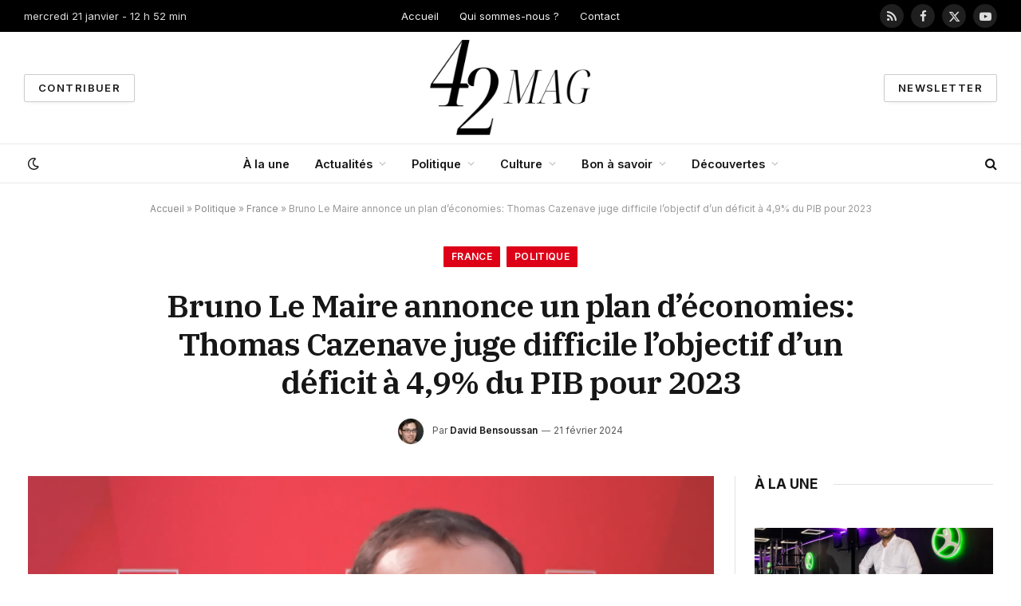

--- FILE ---
content_type: text/html; charset=UTF-8
request_url: https://42mag.fr/2024/02/bruno-le-maire-annonce-un-plan-deconomies-thomas-cazenave-juge-difficile-lobjectif-dun-deficit-a-49-du-pib-pour-2023/
body_size: 25228
content:

<!DOCTYPE html>
<html lang="fr-FR" class="s-light site-s-light">

<head>

	<meta charset="UTF-8" />
	<meta name="viewport" content="width=device-width, initial-scale=1" />
	<meta name='robots' content='index, follow, max-image-preview:large, max-snippet:-1, max-video-preview:-1' />
	<style>img:is([sizes="auto" i], [sizes^="auto," i]) { contain-intrinsic-size: 3000px 1500px }</style>
	
	<!-- This site is optimized with the Yoast SEO plugin v22.3 - https://yoast.com/wordpress/plugins/seo/ -->
	<title>Bruno Le Maire annonce un plan d&#039;économies: Thomas Cazenave juge difficile l&#039;objectif d&#039;un déficit à 4,9% du PIB pour 2023</title><link rel="preload" as="image" imagesrcset="https://42mag.fr/wp-content/uploads/2024/02/Bruno-Le-Maire-annonce-un-plan-deconomies-Thomas-Cazenave-juge-1024x575.png 1024w, https://42mag.fr/wp-content/uploads/2024/02/Bruno-Le-Maire-annonce-un-plan-deconomies-Thomas-Cazenave-juge-1200x674.png 1200w, https://42mag.fr/wp-content/uploads/2024/02/Bruno-Le-Maire-annonce-un-plan-deconomies-Thomas-Cazenave-juge.png 1500w" imagesizes="(max-width: 801px) 100vw, 801px" /><link rel="preload" as="font" href="https://42mag.fr/wp-content/themes/smart-mag/css/icons/fonts/ts-icons.woff2?v2.8" type="font/woff2" crossorigin="anonymous" />
	<link rel="canonical" href="https://42mag.fr/2024/02/bruno-le-maire-annonce-un-plan-deconomies-thomas-cazenave-juge-difficile-lobjectif-dun-deficit-a-49-du-pib-pour-2023/" />
	<meta property="og:locale" content="fr_FR" />
	<meta property="og:type" content="article" />
	<meta property="og:title" content="Bruno Le Maire annonce un plan d&#039;économies: Thomas Cazenave juge difficile l&#039;objectif d&#039;un déficit à 4,9% du PIB pour 2023" />
	<meta property="og:description" content="Thomas Cazenave estime que l&rsquo;objectif d&rsquo;un « déficit de 4,9% du PIB pour 2023 » pourrait être « probablement compliqué » à atteindre, du fait d&rsquo;un « affaiblissement des rentrées d&rsquo;argent ». Thomas Cazenave, Ministre délégué aux Comptes publics, a déclaré le 20 février sur France Inter qu&rsquo;un ajustement budgétaire pourrait avoir lieu cet été si les besoins le justifient. Cette" />
	<meta property="og:url" content="https://42mag.fr/2024/02/bruno-le-maire-annonce-un-plan-deconomies-thomas-cazenave-juge-difficile-lobjectif-dun-deficit-a-49-du-pib-pour-2023/" />
	<meta property="og:site_name" content="42mag.fr" />
	<meta property="article:publisher" content="https://www.facebook.com/42mag.fr" />
	<meta property="article:published_time" content="2024-02-21T11:15:26+00:00" />
	<meta property="article:modified_time" content="2024-02-21T11:15:33+00:00" />
	<meta property="og:image" content="https://42mag.fr/wp-content/uploads/2024/02/Bruno-Le-Maire-annonce-un-plan-deconomies-Thomas-Cazenave-juge.png" />
	<meta property="og:image:width" content="1500" />
	<meta property="og:image:height" content="843" />
	<meta property="og:image:type" content="image/png" />
	<meta name="author" content="David Bensoussan" />
	<meta name="twitter:card" content="summary_large_image" />
	<meta name="twitter:creator" content="@42magfr" />
	<meta name="twitter:site" content="@42magfr" />
	<meta name="twitter:label1" content="Écrit par" />
	<meta name="twitter:data1" content="David Bensoussan" />
	<meta name="twitter:label2" content="Durée de lecture estimée" />
	<meta name="twitter:data2" content="2 minutes" />
	<script type="application/ld+json" class="yoast-schema-graph">{"@context":"https://schema.org","@graph":[{"@type":"NewsArticle","@id":"https://42mag.fr/2024/02/bruno-le-maire-annonce-un-plan-deconomies-thomas-cazenave-juge-difficile-lobjectif-dun-deficit-a-49-du-pib-pour-2023/#article","isPartOf":{"@id":"https://42mag.fr/2024/02/bruno-le-maire-annonce-un-plan-deconomies-thomas-cazenave-juge-difficile-lobjectif-dun-deficit-a-49-du-pib-pour-2023/"},"author":{"name":"David Bensoussan","@id":"https://42mag.fr/#/schema/person/49f1905fcbbea783e4eb81e43f8fbc87"},"headline":"Bruno Le Maire annonce un plan d&rsquo;économies: Thomas Cazenave juge difficile l&rsquo;objectif d&rsquo;un déficit à 4,9% du PIB pour 2023","datePublished":"2024-02-21T11:15:26+00:00","dateModified":"2024-02-21T11:15:33+00:00","mainEntityOfPage":{"@id":"https://42mag.fr/2024/02/bruno-le-maire-annonce-un-plan-deconomies-thomas-cazenave-juge-difficile-lobjectif-dun-deficit-a-49-du-pib-pour-2023/"},"wordCount":495,"commentCount":0,"publisher":{"@id":"https://42mag.fr/#organization"},"image":{"@id":"https://42mag.fr/2024/02/bruno-le-maire-annonce-un-plan-deconomies-thomas-cazenave-juge-difficile-lobjectif-dun-deficit-a-49-du-pib-pour-2023/#primaryimage"},"thumbnailUrl":"https://42mag.fr/wp-content/uploads/2024/02/Bruno-Le-Maire-annonce-un-plan-deconomies-Thomas-Cazenave-juge.png","keywords":["annonce","Bruno","Cazenave","déconomies","déficit","difficile","dun","juge","lobjectif","Maire","PIB","plan","pour","Thomas"],"articleSection":["France","Politique"],"inLanguage":"fr-FR","potentialAction":[{"@type":"CommentAction","name":"Comment","target":["https://42mag.fr/2024/02/bruno-le-maire-annonce-un-plan-deconomies-thomas-cazenave-juge-difficile-lobjectif-dun-deficit-a-49-du-pib-pour-2023/#respond"]}]},{"@type":"WebPage","@id":"https://42mag.fr/2024/02/bruno-le-maire-annonce-un-plan-deconomies-thomas-cazenave-juge-difficile-lobjectif-dun-deficit-a-49-du-pib-pour-2023/","url":"https://42mag.fr/2024/02/bruno-le-maire-annonce-un-plan-deconomies-thomas-cazenave-juge-difficile-lobjectif-dun-deficit-a-49-du-pib-pour-2023/","name":"Bruno Le Maire annonce un plan d'économies: Thomas Cazenave juge difficile l'objectif d'un déficit à 4,9% du PIB pour 2023","isPartOf":{"@id":"https://42mag.fr/#website"},"primaryImageOfPage":{"@id":"https://42mag.fr/2024/02/bruno-le-maire-annonce-un-plan-deconomies-thomas-cazenave-juge-difficile-lobjectif-dun-deficit-a-49-du-pib-pour-2023/#primaryimage"},"image":{"@id":"https://42mag.fr/2024/02/bruno-le-maire-annonce-un-plan-deconomies-thomas-cazenave-juge-difficile-lobjectif-dun-deficit-a-49-du-pib-pour-2023/#primaryimage"},"thumbnailUrl":"https://42mag.fr/wp-content/uploads/2024/02/Bruno-Le-Maire-annonce-un-plan-deconomies-Thomas-Cazenave-juge.png","datePublished":"2024-02-21T11:15:26+00:00","dateModified":"2024-02-21T11:15:33+00:00","breadcrumb":{"@id":"https://42mag.fr/2024/02/bruno-le-maire-annonce-un-plan-deconomies-thomas-cazenave-juge-difficile-lobjectif-dun-deficit-a-49-du-pib-pour-2023/#breadcrumb"},"inLanguage":"fr-FR","potentialAction":[{"@type":"ReadAction","target":["https://42mag.fr/2024/02/bruno-le-maire-annonce-un-plan-deconomies-thomas-cazenave-juge-difficile-lobjectif-dun-deficit-a-49-du-pib-pour-2023/"]}]},{"@type":"ImageObject","inLanguage":"fr-FR","@id":"https://42mag.fr/2024/02/bruno-le-maire-annonce-un-plan-deconomies-thomas-cazenave-juge-difficile-lobjectif-dun-deficit-a-49-du-pib-pour-2023/#primaryimage","url":"https://42mag.fr/wp-content/uploads/2024/02/Bruno-Le-Maire-annonce-un-plan-deconomies-Thomas-Cazenave-juge.png","contentUrl":"https://42mag.fr/wp-content/uploads/2024/02/Bruno-Le-Maire-annonce-un-plan-deconomies-Thomas-Cazenave-juge.png","width":1500,"height":843,"caption":"Plan d&#039;économies annoncé par Bruno Le Maire : &quot;On verra dans les prochains mois si on a besoin d&#039;aller plus loin&quot;, lance le ministre délégué aux Comptes publics Thomas Cazenave juge &quot;probablement difficile&quot; de pouvoir tenir l&#039;objectif d&#039;un &quot;déficit à 4,9% du PIB pour 2023&quot; en raison d&#039;un &quot;ralentissement des recettes&quot;."},{"@type":"BreadcrumbList","@id":"https://42mag.fr/2024/02/bruno-le-maire-annonce-un-plan-deconomies-thomas-cazenave-juge-difficile-lobjectif-dun-deficit-a-49-du-pib-pour-2023/#breadcrumb","itemListElement":[{"@type":"ListItem","position":1,"name":"Accueil","item":"https://42mag.fr/"},{"@type":"ListItem","position":2,"name":"Politique","item":"https://42mag.fr/politique/"},{"@type":"ListItem","position":3,"name":"France","item":"https://42mag.fr/politique/france/"},{"@type":"ListItem","position":4,"name":"Bruno Le Maire annonce un plan d&rsquo;économies: Thomas Cazenave juge difficile l&rsquo;objectif d&rsquo;un déficit à 4,9% du PIB pour 2023"}]},{"@type":"WebSite","@id":"https://42mag.fr/#website","url":"https://42mag.fr/","name":"42mag.fr","description":"De l&#039;actu et du fun !","publisher":{"@id":"https://42mag.fr/#organization"},"potentialAction":[{"@type":"SearchAction","target":{"@type":"EntryPoint","urlTemplate":"https://42mag.fr/?s={search_term_string}"},"query-input":"required name=search_term_string"}],"inLanguage":"fr-FR"},{"@type":"Organization","@id":"https://42mag.fr/#organization","name":"42mag.fr","url":"https://42mag.fr/","logo":{"@type":"ImageObject","inLanguage":"fr-FR","@id":"https://42mag.fr/#/schema/logo/image/","url":"https://42mag.fr/wp-content/uploads/2023/01/42mag.png","contentUrl":"https://42mag.fr/wp-content/uploads/2023/01/42mag.png","width":1250,"height":1250,"caption":"42mag.fr"},"image":{"@id":"https://42mag.fr/#/schema/logo/image/"},"sameAs":["https://www.facebook.com/42mag.fr","https://twitter.com/42magfr","https://www.youtube.com/@42magFr"]},{"@type":"Person","@id":"https://42mag.fr/#/schema/person/49f1905fcbbea783e4eb81e43f8fbc87","name":"David Bensoussan","image":{"@type":"ImageObject","inLanguage":"fr-FR","@id":"https://42mag.fr/#/schema/person/image/","url":"https://42mag.fr/wp-content/uploads/2023/01/cropped-david-96x96.jpg","contentUrl":"https://42mag.fr/wp-content/uploads/2023/01/cropped-david-96x96.jpg","caption":"David Bensoussan"},"description":"David Bensoussan est un entrepreneur français et le fondateur webzine 42mag.fr. Il est un passionné des nouvelles technologies. David Bensoussan a commencé sa carrière en tant qu'entrepreneur en 2003. Il a fondé et dirigé plusieurs entreprises et startups, y compris 42mag.fr. Il a aussi travaillé dans le secteur des médias et des technologies de l'information. David est un défenseur de l'innovation et de l'entrepreneuriat. Il est un fervent défenseur de la liberté d'expression et de la créativité.","sameAs":["https://42mag.fr/"],"url":"https://42mag.fr/author/david/"}]}</script>
	<!-- / Yoast SEO plugin. -->


<link rel='dns-prefetch' href='//fonts.googleapis.com' />
<link rel="alternate" type="application/rss+xml" title="42mag.fr &raquo; Flux" href="https://42mag.fr/feed/" />
<link rel="alternate" type="application/rss+xml" title="42mag.fr &raquo; Flux des commentaires" href="https://42mag.fr/comments/feed/" />
<link rel="alternate" type="application/rss+xml" title="42mag.fr &raquo; Bruno Le Maire annonce un plan d&rsquo;économies: Thomas Cazenave juge difficile l&rsquo;objectif d&rsquo;un déficit à 4,9% du PIB pour 2023 Flux des commentaires" href="https://42mag.fr/2024/02/bruno-le-maire-annonce-un-plan-deconomies-thomas-cazenave-juge-difficile-lobjectif-dun-deficit-a-49-du-pib-pour-2023/feed/" />
<script type="text/javascript">
/* <![CDATA[ */
window._wpemojiSettings = {"baseUrl":"https:\/\/s.w.org\/images\/core\/emoji\/16.0.1\/72x72\/","ext":".png","svgUrl":"https:\/\/s.w.org\/images\/core\/emoji\/16.0.1\/svg\/","svgExt":".svg","source":{"concatemoji":"https:\/\/42mag.fr\/wp-includes\/js\/wp-emoji-release.min.js?ver=6.8.3"}};
/*! This file is auto-generated */
!function(s,n){var o,i,e;function c(e){try{var t={supportTests:e,timestamp:(new Date).valueOf()};sessionStorage.setItem(o,JSON.stringify(t))}catch(e){}}function p(e,t,n){e.clearRect(0,0,e.canvas.width,e.canvas.height),e.fillText(t,0,0);var t=new Uint32Array(e.getImageData(0,0,e.canvas.width,e.canvas.height).data),a=(e.clearRect(0,0,e.canvas.width,e.canvas.height),e.fillText(n,0,0),new Uint32Array(e.getImageData(0,0,e.canvas.width,e.canvas.height).data));return t.every(function(e,t){return e===a[t]})}function u(e,t){e.clearRect(0,0,e.canvas.width,e.canvas.height),e.fillText(t,0,0);for(var n=e.getImageData(16,16,1,1),a=0;a<n.data.length;a++)if(0!==n.data[a])return!1;return!0}function f(e,t,n,a){switch(t){case"flag":return n(e,"\ud83c\udff3\ufe0f\u200d\u26a7\ufe0f","\ud83c\udff3\ufe0f\u200b\u26a7\ufe0f")?!1:!n(e,"\ud83c\udde8\ud83c\uddf6","\ud83c\udde8\u200b\ud83c\uddf6")&&!n(e,"\ud83c\udff4\udb40\udc67\udb40\udc62\udb40\udc65\udb40\udc6e\udb40\udc67\udb40\udc7f","\ud83c\udff4\u200b\udb40\udc67\u200b\udb40\udc62\u200b\udb40\udc65\u200b\udb40\udc6e\u200b\udb40\udc67\u200b\udb40\udc7f");case"emoji":return!a(e,"\ud83e\udedf")}return!1}function g(e,t,n,a){var r="undefined"!=typeof WorkerGlobalScope&&self instanceof WorkerGlobalScope?new OffscreenCanvas(300,150):s.createElement("canvas"),o=r.getContext("2d",{willReadFrequently:!0}),i=(o.textBaseline="top",o.font="600 32px Arial",{});return e.forEach(function(e){i[e]=t(o,e,n,a)}),i}function t(e){var t=s.createElement("script");t.src=e,t.defer=!0,s.head.appendChild(t)}"undefined"!=typeof Promise&&(o="wpEmojiSettingsSupports",i=["flag","emoji"],n.supports={everything:!0,everythingExceptFlag:!0},e=new Promise(function(e){s.addEventListener("DOMContentLoaded",e,{once:!0})}),new Promise(function(t){var n=function(){try{var e=JSON.parse(sessionStorage.getItem(o));if("object"==typeof e&&"number"==typeof e.timestamp&&(new Date).valueOf()<e.timestamp+604800&&"object"==typeof e.supportTests)return e.supportTests}catch(e){}return null}();if(!n){if("undefined"!=typeof Worker&&"undefined"!=typeof OffscreenCanvas&&"undefined"!=typeof URL&&URL.createObjectURL&&"undefined"!=typeof Blob)try{var e="postMessage("+g.toString()+"("+[JSON.stringify(i),f.toString(),p.toString(),u.toString()].join(",")+"));",a=new Blob([e],{type:"text/javascript"}),r=new Worker(URL.createObjectURL(a),{name:"wpTestEmojiSupports"});return void(r.onmessage=function(e){c(n=e.data),r.terminate(),t(n)})}catch(e){}c(n=g(i,f,p,u))}t(n)}).then(function(e){for(var t in e)n.supports[t]=e[t],n.supports.everything=n.supports.everything&&n.supports[t],"flag"!==t&&(n.supports.everythingExceptFlag=n.supports.everythingExceptFlag&&n.supports[t]);n.supports.everythingExceptFlag=n.supports.everythingExceptFlag&&!n.supports.flag,n.DOMReady=!1,n.readyCallback=function(){n.DOMReady=!0}}).then(function(){return e}).then(function(){var e;n.supports.everything||(n.readyCallback(),(e=n.source||{}).concatemoji?t(e.concatemoji):e.wpemoji&&e.twemoji&&(t(e.twemoji),t(e.wpemoji)))}))}((window,document),window._wpemojiSettings);
/* ]]> */
</script>
<style id='wp-emoji-styles-inline-css' type='text/css'>

	img.wp-smiley, img.emoji {
		display: inline !important;
		border: none !important;
		box-shadow: none !important;
		height: 1em !important;
		width: 1em !important;
		margin: 0 0.07em !important;
		vertical-align: -0.1em !important;
		background: none !important;
		padding: 0 !important;
	}
</style>
<link rel='stylesheet' id='wp-block-library-css' href='https://42mag.fr/wp-includes/css/dist/block-library/style.min.css?ver=6.8.3' type='text/css' media='all' />
<style id='classic-theme-styles-inline-css' type='text/css'>
/*! This file is auto-generated */
.wp-block-button__link{color:#fff;background-color:#32373c;border-radius:9999px;box-shadow:none;text-decoration:none;padding:calc(.667em + 2px) calc(1.333em + 2px);font-size:1.125em}.wp-block-file__button{background:#32373c;color:#fff;text-decoration:none}
</style>
<style id='global-styles-inline-css' type='text/css'>
:root{--wp--preset--aspect-ratio--square: 1;--wp--preset--aspect-ratio--4-3: 4/3;--wp--preset--aspect-ratio--3-4: 3/4;--wp--preset--aspect-ratio--3-2: 3/2;--wp--preset--aspect-ratio--2-3: 2/3;--wp--preset--aspect-ratio--16-9: 16/9;--wp--preset--aspect-ratio--9-16: 9/16;--wp--preset--color--black: #000000;--wp--preset--color--cyan-bluish-gray: #abb8c3;--wp--preset--color--white: #ffffff;--wp--preset--color--pale-pink: #f78da7;--wp--preset--color--vivid-red: #cf2e2e;--wp--preset--color--luminous-vivid-orange: #ff6900;--wp--preset--color--luminous-vivid-amber: #fcb900;--wp--preset--color--light-green-cyan: #7bdcb5;--wp--preset--color--vivid-green-cyan: #00d084;--wp--preset--color--pale-cyan-blue: #8ed1fc;--wp--preset--color--vivid-cyan-blue: #0693e3;--wp--preset--color--vivid-purple: #9b51e0;--wp--preset--gradient--vivid-cyan-blue-to-vivid-purple: linear-gradient(135deg,rgba(6,147,227,1) 0%,rgb(155,81,224) 100%);--wp--preset--gradient--light-green-cyan-to-vivid-green-cyan: linear-gradient(135deg,rgb(122,220,180) 0%,rgb(0,208,130) 100%);--wp--preset--gradient--luminous-vivid-amber-to-luminous-vivid-orange: linear-gradient(135deg,rgba(252,185,0,1) 0%,rgba(255,105,0,1) 100%);--wp--preset--gradient--luminous-vivid-orange-to-vivid-red: linear-gradient(135deg,rgba(255,105,0,1) 0%,rgb(207,46,46) 100%);--wp--preset--gradient--very-light-gray-to-cyan-bluish-gray: linear-gradient(135deg,rgb(238,238,238) 0%,rgb(169,184,195) 100%);--wp--preset--gradient--cool-to-warm-spectrum: linear-gradient(135deg,rgb(74,234,220) 0%,rgb(151,120,209) 20%,rgb(207,42,186) 40%,rgb(238,44,130) 60%,rgb(251,105,98) 80%,rgb(254,248,76) 100%);--wp--preset--gradient--blush-light-purple: linear-gradient(135deg,rgb(255,206,236) 0%,rgb(152,150,240) 100%);--wp--preset--gradient--blush-bordeaux: linear-gradient(135deg,rgb(254,205,165) 0%,rgb(254,45,45) 50%,rgb(107,0,62) 100%);--wp--preset--gradient--luminous-dusk: linear-gradient(135deg,rgb(255,203,112) 0%,rgb(199,81,192) 50%,rgb(65,88,208) 100%);--wp--preset--gradient--pale-ocean: linear-gradient(135deg,rgb(255,245,203) 0%,rgb(182,227,212) 50%,rgb(51,167,181) 100%);--wp--preset--gradient--electric-grass: linear-gradient(135deg,rgb(202,248,128) 0%,rgb(113,206,126) 100%);--wp--preset--gradient--midnight: linear-gradient(135deg,rgb(2,3,129) 0%,rgb(40,116,252) 100%);--wp--preset--font-size--small: 13px;--wp--preset--font-size--medium: 20px;--wp--preset--font-size--large: 36px;--wp--preset--font-size--x-large: 42px;--wp--preset--spacing--20: 0.44rem;--wp--preset--spacing--30: 0.67rem;--wp--preset--spacing--40: 1rem;--wp--preset--spacing--50: 1.5rem;--wp--preset--spacing--60: 2.25rem;--wp--preset--spacing--70: 3.38rem;--wp--preset--spacing--80: 5.06rem;--wp--preset--shadow--natural: 6px 6px 9px rgba(0, 0, 0, 0.2);--wp--preset--shadow--deep: 12px 12px 50px rgba(0, 0, 0, 0.4);--wp--preset--shadow--sharp: 6px 6px 0px rgba(0, 0, 0, 0.2);--wp--preset--shadow--outlined: 6px 6px 0px -3px rgba(255, 255, 255, 1), 6px 6px rgba(0, 0, 0, 1);--wp--preset--shadow--crisp: 6px 6px 0px rgba(0, 0, 0, 1);}:where(.is-layout-flex){gap: 0.5em;}:where(.is-layout-grid){gap: 0.5em;}body .is-layout-flex{display: flex;}.is-layout-flex{flex-wrap: wrap;align-items: center;}.is-layout-flex > :is(*, div){margin: 0;}body .is-layout-grid{display: grid;}.is-layout-grid > :is(*, div){margin: 0;}:where(.wp-block-columns.is-layout-flex){gap: 2em;}:where(.wp-block-columns.is-layout-grid){gap: 2em;}:where(.wp-block-post-template.is-layout-flex){gap: 1.25em;}:where(.wp-block-post-template.is-layout-grid){gap: 1.25em;}.has-black-color{color: var(--wp--preset--color--black) !important;}.has-cyan-bluish-gray-color{color: var(--wp--preset--color--cyan-bluish-gray) !important;}.has-white-color{color: var(--wp--preset--color--white) !important;}.has-pale-pink-color{color: var(--wp--preset--color--pale-pink) !important;}.has-vivid-red-color{color: var(--wp--preset--color--vivid-red) !important;}.has-luminous-vivid-orange-color{color: var(--wp--preset--color--luminous-vivid-orange) !important;}.has-luminous-vivid-amber-color{color: var(--wp--preset--color--luminous-vivid-amber) !important;}.has-light-green-cyan-color{color: var(--wp--preset--color--light-green-cyan) !important;}.has-vivid-green-cyan-color{color: var(--wp--preset--color--vivid-green-cyan) !important;}.has-pale-cyan-blue-color{color: var(--wp--preset--color--pale-cyan-blue) !important;}.has-vivid-cyan-blue-color{color: var(--wp--preset--color--vivid-cyan-blue) !important;}.has-vivid-purple-color{color: var(--wp--preset--color--vivid-purple) !important;}.has-black-background-color{background-color: var(--wp--preset--color--black) !important;}.has-cyan-bluish-gray-background-color{background-color: var(--wp--preset--color--cyan-bluish-gray) !important;}.has-white-background-color{background-color: var(--wp--preset--color--white) !important;}.has-pale-pink-background-color{background-color: var(--wp--preset--color--pale-pink) !important;}.has-vivid-red-background-color{background-color: var(--wp--preset--color--vivid-red) !important;}.has-luminous-vivid-orange-background-color{background-color: var(--wp--preset--color--luminous-vivid-orange) !important;}.has-luminous-vivid-amber-background-color{background-color: var(--wp--preset--color--luminous-vivid-amber) !important;}.has-light-green-cyan-background-color{background-color: var(--wp--preset--color--light-green-cyan) !important;}.has-vivid-green-cyan-background-color{background-color: var(--wp--preset--color--vivid-green-cyan) !important;}.has-pale-cyan-blue-background-color{background-color: var(--wp--preset--color--pale-cyan-blue) !important;}.has-vivid-cyan-blue-background-color{background-color: var(--wp--preset--color--vivid-cyan-blue) !important;}.has-vivid-purple-background-color{background-color: var(--wp--preset--color--vivid-purple) !important;}.has-black-border-color{border-color: var(--wp--preset--color--black) !important;}.has-cyan-bluish-gray-border-color{border-color: var(--wp--preset--color--cyan-bluish-gray) !important;}.has-white-border-color{border-color: var(--wp--preset--color--white) !important;}.has-pale-pink-border-color{border-color: var(--wp--preset--color--pale-pink) !important;}.has-vivid-red-border-color{border-color: var(--wp--preset--color--vivid-red) !important;}.has-luminous-vivid-orange-border-color{border-color: var(--wp--preset--color--luminous-vivid-orange) !important;}.has-luminous-vivid-amber-border-color{border-color: var(--wp--preset--color--luminous-vivid-amber) !important;}.has-light-green-cyan-border-color{border-color: var(--wp--preset--color--light-green-cyan) !important;}.has-vivid-green-cyan-border-color{border-color: var(--wp--preset--color--vivid-green-cyan) !important;}.has-pale-cyan-blue-border-color{border-color: var(--wp--preset--color--pale-cyan-blue) !important;}.has-vivid-cyan-blue-border-color{border-color: var(--wp--preset--color--vivid-cyan-blue) !important;}.has-vivid-purple-border-color{border-color: var(--wp--preset--color--vivid-purple) !important;}.has-vivid-cyan-blue-to-vivid-purple-gradient-background{background: var(--wp--preset--gradient--vivid-cyan-blue-to-vivid-purple) !important;}.has-light-green-cyan-to-vivid-green-cyan-gradient-background{background: var(--wp--preset--gradient--light-green-cyan-to-vivid-green-cyan) !important;}.has-luminous-vivid-amber-to-luminous-vivid-orange-gradient-background{background: var(--wp--preset--gradient--luminous-vivid-amber-to-luminous-vivid-orange) !important;}.has-luminous-vivid-orange-to-vivid-red-gradient-background{background: var(--wp--preset--gradient--luminous-vivid-orange-to-vivid-red) !important;}.has-very-light-gray-to-cyan-bluish-gray-gradient-background{background: var(--wp--preset--gradient--very-light-gray-to-cyan-bluish-gray) !important;}.has-cool-to-warm-spectrum-gradient-background{background: var(--wp--preset--gradient--cool-to-warm-spectrum) !important;}.has-blush-light-purple-gradient-background{background: var(--wp--preset--gradient--blush-light-purple) !important;}.has-blush-bordeaux-gradient-background{background: var(--wp--preset--gradient--blush-bordeaux) !important;}.has-luminous-dusk-gradient-background{background: var(--wp--preset--gradient--luminous-dusk) !important;}.has-pale-ocean-gradient-background{background: var(--wp--preset--gradient--pale-ocean) !important;}.has-electric-grass-gradient-background{background: var(--wp--preset--gradient--electric-grass) !important;}.has-midnight-gradient-background{background: var(--wp--preset--gradient--midnight) !important;}.has-small-font-size{font-size: var(--wp--preset--font-size--small) !important;}.has-medium-font-size{font-size: var(--wp--preset--font-size--medium) !important;}.has-large-font-size{font-size: var(--wp--preset--font-size--large) !important;}.has-x-large-font-size{font-size: var(--wp--preset--font-size--x-large) !important;}
:where(.wp-block-post-template.is-layout-flex){gap: 1.25em;}:where(.wp-block-post-template.is-layout-grid){gap: 1.25em;}
:where(.wp-block-columns.is-layout-flex){gap: 2em;}:where(.wp-block-columns.is-layout-grid){gap: 2em;}
:root :where(.wp-block-pullquote){font-size: 1.5em;line-height: 1.6;}
</style>
<link rel='stylesheet' id='contact-form-7-css' href='https://42mag.fr/wp-content/plugins/contact-form-7/includes/css/styles.css?ver=5.9.3' type='text/css' media='all' />
<link rel='stylesheet' id='wp_automatic_gallery_style-css' href='https://42mag.fr/wp-content/plugins/wp-automatic/css/wp-automatic.css?ver=1.0.0' type='text/css' media='all' />
<link rel='stylesheet' id='ez-toc-css' href='https://42mag.fr/wp-content/plugins/easy-table-of-contents/assets/css/screen.min.css?ver=2.0.64' type='text/css' media='all' />
<style id='ez-toc-inline-css' type='text/css'>
div#ez-toc-container .ez-toc-title {font-size: 120%;}div#ez-toc-container .ez-toc-title {font-weight: 500;}div#ez-toc-container ul li {font-size: 95%;}div#ez-toc-container ul li {font-weight: 500;}div#ez-toc-container nav ul ul li {font-size: 90%;}
</style>
<link rel='stylesheet' id='elementor-frontend-css' href='https://42mag.fr/wp-content/plugins/elementor/assets/css/frontend-lite.min.css?ver=3.20.3' type='text/css' media='all' />
<link rel='stylesheet' id='swiper-css' href='https://42mag.fr/wp-content/plugins/elementor/assets/lib/swiper/v8/css/swiper.min.css?ver=8.4.5' type='text/css' media='all' />
<link rel='stylesheet' id='elementor-post-82937-css' href='https://42mag.fr/wp-content/uploads/elementor/css/post-82937.css?ver=1766527480' type='text/css' media='all' />
<link rel='stylesheet' id='elementor-post-10382-css' href='https://42mag.fr/wp-content/uploads/elementor/css/post-10382.css?ver=1766527480' type='text/css' media='all' />
<link rel='stylesheet' id='smartmag-core-css' href='https://42mag.fr/wp-content/themes/smart-mag/style.css?ver=10.0.0' type='text/css' media='all' />
<style id='smartmag-core-inline-css' type='text/css'>
:root { --c-main: #dd0017;
--c-main-rgb: 221,0,23;
--text-font: "Inter", system-ui, -apple-system, "Segoe UI", Arial, sans-serif;
--body-font: "Inter", system-ui, -apple-system, "Segoe UI", Arial, sans-serif;
--title-font: "IBM Plex Serif", Georgia, serif;
--title-size-n: 17px;
--title-size-m: 18px;
--title-size-l: 20px;
--main-width: 1220px;
--p-title-space: 7px;
--excerpt-mt: 13px;
--excerpt-size: 14px; }
.post-title:not(._) { letter-spacing: -0.025em; }
:root { --sidebar-width: 300px; }
.ts-row, .has-el-gap { --sidebar-c-width: calc(var(--sidebar-width) + var(--grid-gutter-h) + var(--sidebar-c-pad)); }
:root { --sidebar-pad: 32px; --sidebar-sep-pad: 32px; }
.main-wrap > .main { margin-top: 30px; }
.smart-head-main .smart-head-mid { --head-h: 140px; }
.smart-head-main .smart-head-bot { --head-h: 50px; border-top-width: 1px; border-top-color: #e8e8e8; }
.s-dark .smart-head-main .smart-head-bot,
.smart-head-main .s-dark.smart-head-bot { border-top-color: #e8e8e8; }
.smart-head-main .smart-head-bot { border-bottom-width: 1px; border-bottom-color: #e8e8e8; }
.s-dark .smart-head-main .smart-head-bot,
.smart-head-main .s-dark.smart-head-bot { border-bottom-color: #e8e8e8; }
.navigation-main .menu > li > a { font-size: 14.4px; font-weight: 600; }
.navigation-main .menu > li li a { font-size: 13px; }
.navigation-main { --nav-items-space: 16px; }
.s-dark .navigation { --c-nav-hov-bg: #ffffff; }
.mobile-menu { font-size: 15px; }
.smart-head-main .spc-social { --spc-social-fs: 15px; --spc-social-size: 30px; }
.smart-head-main .hamburger-icon { width: 18px; }
.trending-ticker .heading { color: #f7f7f7; font-size: 13.8px; font-weight: 600; letter-spacing: .02em; }
.trending-ticker .post-link { font-size: 13.8px; }
.trending-ticker { --max-width: 500px; }
.post-meta .meta-item, .post-meta .text-in { font-size: 11px; }
.post-meta .text-in, .post-meta .post-cat > a { font-size: 11px; }
.post-meta .post-cat > a { font-weight: 600; text-transform: uppercase; letter-spacing: .02em; }
.post-meta .post-author > a { font-weight: 600; }
.block-head-f .heading { font-size: 16px; font-weight: 800; text-transform: uppercase; letter-spacing: .03em; }
.block-head-f { --space-below: 15px; --line-weight: 2px; --c-border: #ffffff; }
.s-dark .block-head-f { --c-border: #151516; }
.loop-grid-base .media { margin-bottom: 13px; }
.list-post { --list-p-media-width: 30%; --list-p-media-max-width: 85%; }
.loop-small .ratio-is-custom { padding-bottom: calc(100% / 1.1); }
.loop-small .media:not(i) { max-width: 75px; }
.post-meta-single .meta-item, .post-meta-single .text-in { font-size: 12px; }
.the-post-header .post-meta .post-title { font-weight: 600; }
.entry-content { font-family: "IBM Plex Serif", Georgia, serif; font-size: 17px; }
.site-s-light .entry-content { color: #000000; }
:where(.entry-content) a { text-decoration: underline; text-underline-offset: 4px; text-decoration-thickness: 2px; }
.post-share-float .share-text { font-size: 10px; }
.post-share-float .service { width: 38px; height: 38px; margin-bottom: 8px; border-radius: 50px; font-size: 16px; }
.s-post-modern .post-content-wrap { display: grid; grid-template-columns: minmax(0, 1fr); }
.s-post-modern .entry-content { max-width: min(100%, calc(700px + var(--p-spacious-pad)*2)); justify-self: center; }
.s-head-large .sub-title { font-size: 17px; }
.site-s-light .s-head-large .sub-title { color: #515151; }
.site-s-light .s-head-large .post-meta { --c-post-meta: #565656; }
.s-post-large .post-content-wrap { display: grid; grid-template-columns: minmax(0, 1fr); }
.s-post-large .entry-content { max-width: min(100%, calc(700px + var(--p-spacious-pad)*2)); justify-self: center; }
.category .feat-grid { --grid-gap: 5px; }
.a-wrap-2:not(._) { padding-top: 17px; padding-bottom: 17px; padding-left: 15px; padding-right: 15px; margin-top: 0px; margin-bottom: 0px; }
@media (min-width: 1200px) { .trending-ticker .heading { margin-right: 30px; }
.s-head-large .post-title { font-size: 40px; } }
@media (min-width: 940px) and (max-width: 1200px) { :root { --sidebar-width: 280px; }
.ts-row, .has-el-gap { --sidebar-c-width: calc(var(--sidebar-width) + var(--grid-gutter-h) + var(--sidebar-c-pad)); }
.navigation-main .menu > li > a { font-size: calc(10px + (14.4px - 10px) * .7); }
.trending-ticker { --max-width: 400px; } }
@media (max-width: 767px) { .s-head-large .post-title { font-size: 29px; } }


</style>
<link rel='stylesheet' id='smartmag-magnific-popup-css' href='https://42mag.fr/wp-content/themes/smart-mag/css/lightbox.css?ver=10.0.0' type='text/css' media='all' />
<link rel='stylesheet' id='smartmag-icons-css' href='https://42mag.fr/wp-content/themes/smart-mag/css/icons/icons.css?ver=10.0.0' type='text/css' media='all' />
<link rel='stylesheet' id='popup-maker-site-css' href='//42mag.fr/wp-content/uploads/pum/pum-site-styles.css?generated=1711723589&#038;ver=1.18.5' type='text/css' media='all' />
<link rel='stylesheet' id='smartmag-gfonts-custom-css' href='https://fonts.googleapis.com/css?family=Inter%3A400%2C500%2C600%2C700%7CIBM+Plex+Serif%3A400%2C500%2C600%2C700&#038;display=swap' type='text/css' media='all' />
<script type="text/javascript" src="https://42mag.fr/wp-includes/js/jquery/jquery.min.js?ver=3.7.1" id="jquery-core-js"></script>
<script type="text/javascript" src="https://42mag.fr/wp-includes/js/jquery/jquery-migrate.min.js?ver=3.4.1" id="jquery-migrate-js"></script>
<script type="text/javascript" src="https://42mag.fr/wp-content/plugins/wp-automatic/js/main-front.js?ver=6.8.3" id="wp_automatic_gallery-js"></script>
<link rel="https://api.w.org/" href="https://42mag.fr/wp-json/" /><link rel="alternate" title="JSON" type="application/json" href="https://42mag.fr/wp-json/wp/v2/posts/40778" /><link rel="EditURI" type="application/rsd+xml" title="RSD" href="https://42mag.fr/xmlrpc.php?rsd" />
<link rel='shortlink' href='https://42mag.fr/?p=40778' />
<link rel="alternate" title="oEmbed (JSON)" type="application/json+oembed" href="https://42mag.fr/wp-json/oembed/1.0/embed?url=https%3A%2F%2F42mag.fr%2F2024%2F02%2Fbruno-le-maire-annonce-un-plan-deconomies-thomas-cazenave-juge-difficile-lobjectif-dun-deficit-a-49-du-pib-pour-2023%2F" />
<link rel="alternate" title="oEmbed (XML)" type="text/xml+oembed" href="https://42mag.fr/wp-json/oembed/1.0/embed?url=https%3A%2F%2F42mag.fr%2F2024%2F02%2Fbruno-le-maire-annonce-un-plan-deconomies-thomas-cazenave-juge-difficile-lobjectif-dun-deficit-a-49-du-pib-pour-2023%2F&#038;format=xml" />

		<script>
		var BunyadSchemeKey = 'bunyad-scheme';
		(() => {
			const d = document.documentElement;
			const c = d.classList;
			var scheme = localStorage.getItem(BunyadSchemeKey);
			
			if (scheme) {
				d.dataset.origClass = c;
				scheme === 'dark' ? c.remove('s-light', 'site-s-light') : c.remove('s-dark', 'site-s-dark');
				c.add('site-s-' + scheme, 's-' + scheme);
			}
		})();
		</script>
		<meta name="generator" content="Elementor 3.20.3; features: e_optimized_assets_loading, e_optimized_css_loading, additional_custom_breakpoints, block_editor_assets_optimize, e_image_loading_optimization; settings: css_print_method-external, google_font-enabled, font_display-swap">
<!-- Google tag (gtag.js) -->
<script async src="https://www.googletagmanager.com/gtag/js?id=G-K5SVEBG68E"></script>
<script>
  window.dataLayer = window.dataLayer || [];
  function gtag(){dataLayer.push(arguments);}
  gtag('js', new Date());

  gtag('config', 'G-K5SVEBG68E');
</script><link rel="icon" href="https://42mag.fr/wp-content/uploads/2023/01/cropped-favicon-32x32.png" sizes="32x32" />
<link rel="icon" href="https://42mag.fr/wp-content/uploads/2023/01/cropped-favicon-192x192.png" sizes="192x192" />
<link rel="apple-touch-icon" href="https://42mag.fr/wp-content/uploads/2023/01/cropped-favicon-180x180.png" />
<meta name="msapplication-TileImage" content="https://42mag.fr/wp-content/uploads/2023/01/cropped-favicon-270x270.png" />


</head>

<body data-rsssl=1 class="wp-singular post-template-default single single-post postid-40778 single-format-standard wp-custom-logo wp-theme-smart-mag right-sidebar post-layout-large-center post-cat-517 has-lb has-lb-sm has-sb-sep layout-normal elementor-default elementor-kit-82937">



<div class="main-wrap">

	
<div class="off-canvas-backdrop"></div>
<div class="mobile-menu-container off-canvas s-dark hide-menu-lg" id="off-canvas">

	<div class="off-canvas-head">
		<a href="#" class="close">
			<span class="visuallyhidden">Close Menu</span>
			<i class="tsi tsi-times"></i>
		</a>

		<div class="ts-logo">
			<img class="logo-mobile logo-image logo-image-dark" src="https://42mag.fr/wp-content/uploads/2023/01/42mag-2-1-e1673563921522.png" width="250" height="142" alt="42mag.fr"/><img class="logo-mobile logo-image" src="https://42mag.fr/wp-content/uploads/2023/01/42mag-1-e1673563885359.png" width="250" height="143" alt="42mag.fr"/>		</div>
	</div>

	<div class="off-canvas-content">

		
			<ul id="menu-main-menu" class="mobile-menu"><li id="menu-item-12467" class="menu-item menu-item-type-taxonomy menu-item-object-category menu-item-12467"><a href="https://42mag.fr/a-la-une/">À la une</a></li>
<li id="menu-item-10554" class="menu-item menu-item-type-taxonomy menu-item-object-category menu-item-has-children menu-item-10554"><a href="https://42mag.fr/actu/">Actualités</a>
<ul class="sub-menu">
	<li id="menu-item-10556" class="menu-item menu-item-type-taxonomy menu-item-object-category menu-item-10556"><a href="https://42mag.fr/actu/high-tech/">High-tech</a></li>
	<li id="menu-item-10558" class="menu-item menu-item-type-taxonomy menu-item-object-category menu-item-10558"><a href="https://42mag.fr/actu/people/">People</a></li>
	<li id="menu-item-10555" class="menu-item menu-item-type-taxonomy menu-item-object-category menu-item-10555"><a href="https://42mag.fr/actu/divertissement/">Divertissement</a></li>
	<li id="menu-item-10557" class="menu-item menu-item-type-taxonomy menu-item-object-category menu-item-10557"><a href="https://42mag.fr/actu/insolite/">Insolite</a></li>
</ul>
</li>
<li id="menu-item-12546" class="menu-item menu-item-type-taxonomy menu-item-object-category current-post-ancestor current-menu-parent current-post-parent menu-item-has-children menu-item-12546"><a href="https://42mag.fr/politique/">Politique</a>
<ul class="sub-menu">
	<li id="menu-item-12577" class="menu-item menu-item-type-taxonomy menu-item-object-category menu-item-12577"><a href="https://42mag.fr/politique/economie/">Économie</a></li>
	<li id="menu-item-12576" class="menu-item menu-item-type-taxonomy menu-item-object-category menu-item-12576"><a href="https://42mag.fr/politique/ecologie/">Écologie</a></li>
	<li id="menu-item-12578" class="menu-item menu-item-type-taxonomy menu-item-object-category current-post-ancestor current-menu-parent current-post-parent menu-item-12578"><a href="https://42mag.fr/politique/france/">France</a></li>
	<li id="menu-item-12581" class="menu-item menu-item-type-taxonomy menu-item-object-category menu-item-12581"><a href="https://42mag.fr/politique/monde/">Monde</a></li>
	<li id="menu-item-12580" class="menu-item menu-item-type-taxonomy menu-item-object-category menu-item-12580"><a href="https://42mag.fr/politique/medias/">Médias</a></li>
	<li id="menu-item-12582" class="menu-item menu-item-type-taxonomy menu-item-object-category menu-item-12582"><a href="https://42mag.fr/politique/sciences-et-futur/">Sciences et futur</a></li>
	<li id="menu-item-12579" class="menu-item menu-item-type-taxonomy menu-item-object-category menu-item-12579"><a href="https://42mag.fr/politique/hack/">Hack</a></li>
</ul>
</li>
<li id="menu-item-12545" class="menu-item menu-item-type-taxonomy menu-item-object-category menu-item-has-children menu-item-12545"><a href="https://42mag.fr/culture/">Culture</a>
<ul class="sub-menu">
	<li id="menu-item-12569" class="menu-item menu-item-type-taxonomy menu-item-object-category menu-item-12569"><a href="https://42mag.fr/culture/arts-et-litterature/">Arts et littérature</a></li>
	<li id="menu-item-12570" class="menu-item menu-item-type-taxonomy menu-item-object-category menu-item-12570"><a href="https://42mag.fr/culture/cinema/">Cinéma</a></li>
	<li id="menu-item-12572" class="menu-item menu-item-type-taxonomy menu-item-object-category menu-item-12572"><a href="https://42mag.fr/culture/musique/">Musique</a></li>
	<li id="menu-item-12571" class="menu-item menu-item-type-taxonomy menu-item-object-category menu-item-12571"><a href="https://42mag.fr/culture/loisirs/">Loisirs</a></li>
	<li id="menu-item-12573" class="menu-item menu-item-type-taxonomy menu-item-object-category menu-item-12573"><a href="https://42mag.fr/culture/pensee/">Pensée</a></li>
	<li id="menu-item-12575" class="menu-item menu-item-type-taxonomy menu-item-object-category menu-item-12575"><a href="https://42mag.fr/culture/sport/">Sport</a></li>
</ul>
</li>
<li id="menu-item-10560" class="menu-item menu-item-type-taxonomy menu-item-object-category menu-item-has-children menu-item-10560"><a href="https://42mag.fr/savoir/">Bon à savoir</a>
<ul class="sub-menu">
	<li id="menu-item-12564" class="menu-item menu-item-type-taxonomy menu-item-object-category menu-item-12564"><a href="https://42mag.fr/savoir/automobile/">Automobile</a></li>
	<li id="menu-item-12565" class="menu-item menu-item-type-taxonomy menu-item-object-category menu-item-12565"><a href="https://42mag.fr/savoir/bricolage/">Bricolage</a></li>
	<li id="menu-item-12566" class="menu-item menu-item-type-taxonomy menu-item-object-category menu-item-12566"><a href="https://42mag.fr/savoir/cuisine/">Cuisine</a></li>
	<li id="menu-item-12479" class="menu-item menu-item-type-taxonomy menu-item-object-category menu-item-12479"><a href="https://42mag.fr/savoir/pratique/">Pratique</a></li>
	<li id="menu-item-12568" class="menu-item menu-item-type-taxonomy menu-item-object-category menu-item-12568"><a href="https://42mag.fr/savoir/sante/">Santé</a></li>
	<li id="menu-item-10562" class="menu-item menu-item-type-taxonomy menu-item-object-category menu-item-10562"><a href="https://42mag.fr/savoir/le-saviez-vous/">Le saviez-vous ?</a></li>
	<li id="menu-item-10561" class="menu-item menu-item-type-taxonomy menu-item-object-category menu-item-10561"><a href="https://42mag.fr/savoir/etudes/">Études</a></li>
	<li id="menu-item-10563" class="menu-item menu-item-type-taxonomy menu-item-object-category menu-item-10563"><a href="https://42mag.fr/savoir/records/">Records</a></li>
</ul>
</li>
<li id="menu-item-10564" class="menu-item menu-item-type-taxonomy menu-item-object-category menu-item-has-children menu-item-10564"><a href="https://42mag.fr/decouverte/">Découvertes</a>
<ul class="sub-menu">
	<li id="menu-item-10566" class="menu-item menu-item-type-taxonomy menu-item-object-category menu-item-10566"><a href="https://42mag.fr/decouverte/geekeries/">Geekeries</a></li>
	<li id="menu-item-10567" class="menu-item menu-item-type-taxonomy menu-item-object-category menu-item-10567"><a href="https://42mag.fr/decouverte/humour/">Humour</a></li>
	<li id="menu-item-10565" class="menu-item menu-item-type-taxonomy menu-item-object-category menu-item-10565"><a href="https://42mag.fr/decouverte/fun/">Fun</a></li>
	<li id="menu-item-10559" class="menu-item menu-item-type-taxonomy menu-item-object-category menu-item-10559"><a href="https://42mag.fr/decouverte/blagues/">Blagues &amp; histoires drôles</a></li>
	<li id="menu-item-12478" class="menu-item menu-item-type-taxonomy menu-item-object-category menu-item-12478"><a href="https://42mag.fr/decouverte/jeux/">Jeux</a></li>
	<li id="menu-item-10570" class="menu-item menu-item-type-taxonomy menu-item-object-category menu-item-10570"><a href="https://42mag.fr/decouverte/videos/">Vidéos</a></li>
	<li id="menu-item-12561" class="menu-item menu-item-type-taxonomy menu-item-object-category menu-item-12561"><a href="https://42mag.fr/decouverte/interviews/">Interviews</a></li>
	<li id="menu-item-10569" class="menu-item menu-item-type-taxonomy menu-item-object-category menu-item-10569"><a href="https://42mag.fr/decouverte/shopping/">Shopping geek &amp; WTF</a></li>
</ul>
</li>
</ul>
		
					<div class="off-canvas-widgets">
				<div id="search-3" class="widget widget_search"><form role="search" method="get" class="search-form" action="https://42mag.fr/">
				<label>
					<span class="screen-reader-text">Rechercher :</span>
					<input type="search" class="search-field" placeholder="Rechercher…" value="" name="s" />
				</label>
				<input type="submit" class="search-submit" value="Rechercher" />
			</form></div>			</div>
		
		
		<div class="spc-social-block spc-social spc-social-b smart-head-social">
		
			
				<a href="https://42mag.fr/feed/" class="link service s-rss" target="_blank" rel="nofollow noopener">
					<i class="icon tsi tsi-rss"></i>					<span class="visuallyhidden">RSS</span>
				</a>
									
			
				<a href="https://www.facebook.com/42mag.fr" class="link service s-facebook" target="_blank" rel="nofollow noopener">
					<i class="icon tsi tsi-facebook"></i>					<span class="visuallyhidden">Facebook</span>
				</a>
									
			
				<a href="https://twitter.com/42magfr" class="link service s-twitter" target="_blank" rel="nofollow noopener">
					<i class="icon tsi tsi-twitter"></i>					<span class="visuallyhidden">X (Twitter)</span>
				</a>
									
			
				<a href="https://www.youtube.com/@42magFr" class="link service s-youtube" target="_blank" rel="nofollow noopener">
					<i class="icon tsi tsi-youtube-play"></i>					<span class="visuallyhidden">YouTube</span>
				</a>
									
			
		</div>

		
	</div>

</div>
<div class="smart-head smart-head-a smart-head-main" id="smart-head" data-sticky="auto" data-sticky-type="smart" data-sticky-full>
	
	<div class="smart-head-row smart-head-top smart-head-row-3 s-dark smart-head-row-full">

		<div class="inner wrap">

							
				<div class="items items-left ">
				
<span class="h-date">
	mercredi 21 janvier - 12 h 52 min</span>				</div>

							
				<div class="items items-center ">
					<div class="nav-wrap">
		<nav class="navigation navigation-small nav-hov-a">
			<ul id="menu-top-links" class="menu"><li id="menu-item-10580" class="menu-item menu-item-type-post_type menu-item-object-page menu-item-home menu-item-10580"><a rel="nofollow" href="https://42mag.fr/">Accueil</a></li>
<li id="menu-item-10920" class="menu-item menu-item-type-post_type menu-item-object-page menu-item-10920"><a href="https://42mag.fr/a-propos/">Qui sommes-nous ?</a></li>
<li id="menu-item-10579" class="menu-item menu-item-type-post_type menu-item-object-page menu-item-10579"><a href="https://42mag.fr/contact/">Contact</a></li>
</ul>		</nav>
	</div>
				</div>

							
				<div class="items items-right ">
				
		<div class="spc-social-block spc-social spc-social-b smart-head-social">
		
			
				<a href="https://42mag.fr/feed/" class="link service s-rss" target="_blank" rel="nofollow noopener">
					<i class="icon tsi tsi-rss"></i>					<span class="visuallyhidden">RSS</span>
				</a>
									
			
				<a href="https://www.facebook.com/42mag.fr" class="link service s-facebook" target="_blank" rel="nofollow noopener">
					<i class="icon tsi tsi-facebook"></i>					<span class="visuallyhidden">Facebook</span>
				</a>
									
			
				<a href="https://twitter.com/42magfr" class="link service s-twitter" target="_blank" rel="nofollow noopener">
					<i class="icon tsi tsi-twitter"></i>					<span class="visuallyhidden">X (Twitter)</span>
				</a>
									
			
				<a href="https://www.youtube.com/@42magFr" class="link service s-youtube" target="_blank" rel="nofollow noopener">
					<i class="icon tsi tsi-youtube-play"></i>					<span class="visuallyhidden">YouTube</span>
				</a>
									
			
		</div>

						</div>

						
		</div>
	</div>

	
	<div class="smart-head-row smart-head-mid smart-head-row-3 is-light smart-head-row-full">

		<div class="inner wrap">

							
				<div class="items items-left ">
				
	<a href="https://42mag.fr/devenir-redacteur/" class="ts-button ts-button-alt ts-button1">
		Contribuer	</a>
				</div>

							
				<div class="items items-center ">
					<a href="https://42mag.fr/" title="42mag.fr" rel="home" class="logo-link ts-logo logo-is-image">
		<span>
			
				
					<img src="https://42mag.fr/wp-content/uploads/2023/01/42mag-2-1-e1673563921522.png" class="logo-image logo-image-dark" alt="42mag.fr" width="500" height="284"/><img src="https://42mag.fr/wp-content/uploads/2023/01/42mag-1-e1673563885359.png" class="logo-image" alt="42mag.fr" width="500" height="285"/>
									 
					</span>
	</a>				</div>

							
				<div class="items items-right ">
				
	<a href="#" class="ts-button ts-button-alt ts-button2">
		Newsletter	</a>
				</div>

						
		</div>
	</div>

	
	<div class="smart-head-row smart-head-bot smart-head-row-3 is-light has-center-nav smart-head-row-full">

		<div class="inner wrap">

							
				<div class="items items-left ">
				
<div class="scheme-switcher has-icon-only">
	<a href="#" class="toggle is-icon toggle-dark" title="Passer en mode sombre (reposer vos yeux)">
		<i class="icon tsi tsi-moon"></i>
	</a>
	<a href="#" class="toggle is-icon toggle-light" title="Revenir en mode clair">
		<i class="icon tsi tsi-bright"></i>
	</a>
</div>				</div>

							
				<div class="items items-center ">
					<div class="nav-wrap">
		<nav class="navigation navigation-main nav-hov-a">
			<ul id="menu-main-menu-1" class="menu"><li class="menu-item menu-item-type-taxonomy menu-item-object-category menu-cat-504 menu-item-12467"><a href="https://42mag.fr/a-la-une/">À la une</a></li>
<li class="menu-item menu-item-type-taxonomy menu-item-object-category menu-item-has-children menu-cat-2 menu-item-10554"><a href="https://42mag.fr/actu/">Actualités</a>
<ul class="sub-menu">
	<li class="menu-item menu-item-type-taxonomy menu-item-object-category menu-cat-12 menu-item-10556"><a href="https://42mag.fr/actu/high-tech/">High-tech</a></li>
	<li class="menu-item menu-item-type-taxonomy menu-item-object-category menu-cat-4 menu-item-10558"><a href="https://42mag.fr/actu/people/">People</a></li>
	<li class="menu-item menu-item-type-taxonomy menu-item-object-category menu-cat-49 menu-item-10555"><a href="https://42mag.fr/actu/divertissement/">Divertissement</a></li>
	<li class="menu-item menu-item-type-taxonomy menu-item-object-category menu-cat-8 menu-item-10557"><a href="https://42mag.fr/actu/insolite/">Insolite</a></li>
</ul>
</li>
<li class="menu-item menu-item-type-taxonomy menu-item-object-category current-post-ancestor current-menu-parent current-post-parent menu-item-has-children menu-cat-515 menu-item-12546"><a href="https://42mag.fr/politique/">Politique</a>
<ul class="sub-menu">
	<li class="menu-item menu-item-type-taxonomy menu-item-object-category menu-cat-519 menu-item-12577"><a href="https://42mag.fr/politique/economie/">Économie</a></li>
	<li class="menu-item menu-item-type-taxonomy menu-item-object-category menu-cat-520 menu-item-12576"><a href="https://42mag.fr/politique/ecologie/">Écologie</a></li>
	<li class="menu-item menu-item-type-taxonomy menu-item-object-category current-post-ancestor current-menu-parent current-post-parent menu-cat-517 menu-item-12578"><a href="https://42mag.fr/politique/france/">France</a></li>
	<li class="menu-item menu-item-type-taxonomy menu-item-object-category menu-cat-518 menu-item-12581"><a href="https://42mag.fr/politique/monde/">Monde</a></li>
	<li class="menu-item menu-item-type-taxonomy menu-item-object-category menu-cat-521 menu-item-12580"><a href="https://42mag.fr/politique/medias/">Médias</a></li>
	<li class="menu-item menu-item-type-taxonomy menu-item-object-category menu-cat-522 menu-item-12582"><a href="https://42mag.fr/politique/sciences-et-futur/">Sciences et futur</a></li>
	<li class="menu-item menu-item-type-taxonomy menu-item-object-category menu-cat-523 menu-item-12579"><a href="https://42mag.fr/politique/hack/">Hack</a></li>
</ul>
</li>
<li class="menu-item menu-item-type-taxonomy menu-item-object-category menu-item-has-children menu-cat-510 menu-item-12545"><a href="https://42mag.fr/culture/">Culture</a>
<ul class="sub-menu">
	<li class="menu-item menu-item-type-taxonomy menu-item-object-category menu-cat-527 menu-item-12569"><a href="https://42mag.fr/culture/arts-et-litterature/">Arts et littérature</a></li>
	<li class="menu-item menu-item-type-taxonomy menu-item-object-category menu-cat-526 menu-item-12570"><a href="https://42mag.fr/culture/cinema/">Cinéma</a></li>
	<li class="menu-item menu-item-type-taxonomy menu-item-object-category menu-cat-511 menu-item-12572"><a href="https://42mag.fr/culture/musique/">Musique</a></li>
	<li class="menu-item menu-item-type-taxonomy menu-item-object-category menu-cat-516 menu-item-12571"><a href="https://42mag.fr/culture/loisirs/">Loisirs</a></li>
	<li class="menu-item menu-item-type-taxonomy menu-item-object-category menu-cat-528 menu-item-12573"><a href="https://42mag.fr/culture/pensee/">Pensée</a></li>
	<li class="menu-item menu-item-type-taxonomy menu-item-object-category menu-cat-529 menu-item-12575"><a href="https://42mag.fr/culture/sport/">Sport</a></li>
</ul>
</li>
<li class="menu-item menu-item-type-taxonomy menu-item-object-category menu-item-has-children menu-cat-3 menu-item-10560"><a href="https://42mag.fr/savoir/">Bon à savoir</a>
<ul class="sub-menu">
	<li class="menu-item menu-item-type-taxonomy menu-item-object-category menu-cat-512 menu-item-12564"><a href="https://42mag.fr/savoir/automobile/">Automobile</a></li>
	<li class="menu-item menu-item-type-taxonomy menu-item-object-category menu-cat-509 menu-item-12565"><a href="https://42mag.fr/savoir/bricolage/">Bricolage</a></li>
	<li class="menu-item menu-item-type-taxonomy menu-item-object-category menu-cat-514 menu-item-12566"><a href="https://42mag.fr/savoir/cuisine/">Cuisine</a></li>
	<li class="menu-item menu-item-type-taxonomy menu-item-object-category menu-cat-507 menu-item-12479"><a href="https://42mag.fr/savoir/pratique/">Pratique</a></li>
	<li class="menu-item menu-item-type-taxonomy menu-item-object-category menu-cat-513 menu-item-12568"><a href="https://42mag.fr/savoir/sante/">Santé</a></li>
	<li class="menu-item menu-item-type-taxonomy menu-item-object-category menu-cat-6 menu-item-10562"><a href="https://42mag.fr/savoir/le-saviez-vous/">Le saviez-vous ?</a></li>
	<li class="menu-item menu-item-type-taxonomy menu-item-object-category menu-cat-7 menu-item-10561"><a href="https://42mag.fr/savoir/etudes/">Études</a></li>
	<li class="menu-item menu-item-type-taxonomy menu-item-object-category menu-cat-10 menu-item-10563"><a href="https://42mag.fr/savoir/records/">Records</a></li>
</ul>
</li>
<li class="menu-item menu-item-type-taxonomy menu-item-object-category menu-item-has-children menu-cat-9 menu-item-10564"><a href="https://42mag.fr/decouverte/">Découvertes</a>
<ul class="sub-menu">
	<li class="menu-item menu-item-type-taxonomy menu-item-object-category menu-cat-242 menu-item-10566"><a href="https://42mag.fr/decouverte/geekeries/">Geekeries</a></li>
	<li class="menu-item menu-item-type-taxonomy menu-item-object-category menu-cat-5 menu-item-10567"><a href="https://42mag.fr/decouverte/humour/">Humour</a></li>
	<li class="menu-item menu-item-type-taxonomy menu-item-object-category menu-cat-243 menu-item-10565"><a href="https://42mag.fr/decouverte/fun/">Fun</a></li>
	<li class="menu-item menu-item-type-taxonomy menu-item-object-category menu-cat-186 menu-item-10559"><a href="https://42mag.fr/decouverte/blagues/">Blagues &amp; histoires drôles</a></li>
	<li class="menu-item menu-item-type-taxonomy menu-item-object-category menu-cat-506 menu-item-12478"><a href="https://42mag.fr/decouverte/jeux/">Jeux</a></li>
	<li class="menu-item menu-item-type-taxonomy menu-item-object-category menu-cat-14 menu-item-10570"><a href="https://42mag.fr/decouverte/videos/">Vidéos</a></li>
	<li class="menu-item menu-item-type-taxonomy menu-item-object-category menu-cat-525 menu-item-12561"><a href="https://42mag.fr/decouverte/interviews/">Interviews</a></li>
	<li class="menu-item menu-item-type-taxonomy menu-item-object-category menu-cat-263 menu-item-10569"><a href="https://42mag.fr/decouverte/shopping/">Shopping geek &amp; WTF</a></li>
</ul>
</li>
</ul>		</nav>
	</div>
				</div>

							
				<div class="items items-right ">
				

	<a href="#" class="search-icon has-icon-only is-icon" title="Rechercher">
		<i class="tsi tsi-search"></i>
	</a>

				</div>

						
		</div>
	</div>

	</div>
<div class="smart-head smart-head-a smart-head-mobile" id="smart-head-mobile" data-sticky="mid" data-sticky-type="smart" data-sticky-full>
	
	<div class="smart-head-row smart-head-mid smart-head-row-3 s-dark smart-head-row-full">

		<div class="inner wrap">

							
				<div class="items items-left ">
				
<button class="offcanvas-toggle has-icon" type="button" aria-label="Menu">
	<span class="hamburger-icon hamburger-icon-a">
		<span class="inner"></span>
	</span>
</button>				</div>

							
				<div class="items items-center ">
					<a href="https://42mag.fr/" title="42mag.fr" rel="home" class="logo-link ts-logo logo-is-image">
		<span>
			
									<img class="logo-mobile logo-image logo-image-dark" src="https://42mag.fr/wp-content/uploads/2023/01/42mag-2-1-e1673563921522.png" width="250" height="142" alt="42mag.fr"/><img class="logo-mobile logo-image" src="https://42mag.fr/wp-content/uploads/2023/01/42mag-1-e1673563885359.png" width="250" height="143" alt="42mag.fr"/>									 
					</span>
	</a>				</div>

							
				<div class="items items-right ">
				
<div class="scheme-switcher has-icon-only">
	<a href="#" class="toggle is-icon toggle-dark" title="Passer en mode sombre (reposer vos yeux)">
		<i class="icon tsi tsi-moon"></i>
	</a>
	<a href="#" class="toggle is-icon toggle-light" title="Revenir en mode clair">
		<i class="icon tsi tsi-bright"></i>
	</a>
</div>				</div>

						
		</div>
	</div>

	</div>
<nav class="breadcrumbs is-full-width breadcrumbs-a" id="breadcrumb"><div class="inner ts-contain "><span><span><a href="https://42mag.fr/">Accueil</a></span> » <span><a href="https://42mag.fr/politique/">Politique</a></span> » <span><a href="https://42mag.fr/politique/france/">France</a></span> » <span class="breadcrumb_last" aria-current="page">Bruno Le Maire annonce un plan d&rsquo;économies: Thomas Cazenave juge difficile l&rsquo;objectif d&rsquo;un déficit à 4,9% du PIB pour 2023</span></span></div></nav>
<div class="main ts-contain cf right-sidebar">
	
		
	<div class="the-post-header s-head-modern s-head-large s-head-center">
	<div class="post-meta post-meta-a post-meta-left post-meta-single has-below"><div class="post-meta-items meta-above"><span class="meta-item cat-labels">
						
						<a href="https://42mag.fr/politique/france/" class="category term-color-517" rel="category">France</a> <a href="https://42mag.fr/politique/" class="category term-color-515" rel="category">Politique</a>
					</span>
					</div><h1 class="is-title post-title">Bruno Le Maire annonce un plan d&rsquo;économies: Thomas Cazenave juge difficile l&rsquo;objectif d&rsquo;un déficit à 4,9% du PIB pour 2023</h1><div class="post-meta-items meta-below has-author-img"><span class="meta-item post-author has-img"><img alt='David Bensoussan' src='https://42mag.fr/wp-content/uploads/2023/01/cropped-david-32x32.jpg' srcset='https://42mag.fr/wp-content/uploads/2023/01/cropped-david-64x64.jpg 2x' class='avatar avatar-32 photo' height='32' width='32' decoding='async'/><span class="by">Par</span> <a href="https://42mag.fr/author/david/" title="Articles par David Bensoussan" rel="author">David Bensoussan</a></span><span class="meta-item date"><time class="post-date" datetime="2024-02-21T12:15:26+01:00">21 février 2024</time></span></div></div>	
	
</div>
<div class="ts-row">
	<div class="col-8 main-content s-post-contain">

		
					<div class="single-featured">	
	<div class="featured">
				
			<figure class="image-link media-ratio ar-bunyad-main"><img width="801" height="524" src="https://42mag.fr/wp-content/uploads/2024/02/Bruno-Le-Maire-annonce-un-plan-deconomies-Thomas-Cazenave-juge-1024x575.png" class="attachment-bunyad-main size-bunyad-main no-lazy skip-lazy wp-post-image" alt="Plan d&#039;économies annoncé par Bruno Le Maire :  &quot;On verra dans les prochains mois si on a besoin d&#039;aller plus loin&quot;, lance le ministre délégué aux Comptes publics
          Thomas Cazenave juge &quot;probablement difficile&quot; de pouvoir tenir l&#039;objectif d&#039;un &quot;déficit à 4,9% du PIB pour 2023&quot; en raison d&#039;un &quot;ralentissement des recettes&quot;." sizes="(max-width: 801px) 100vw, 801px" title="Bruno Le Maire annonce un plan d&rsquo;économies: Thomas Cazenave juge difficile l&rsquo;objectif d&rsquo;un déficit à 4,9% du PIB pour 2023" decoding="async" srcset="https://42mag.fr/wp-content/uploads/2024/02/Bruno-Le-Maire-annonce-un-plan-deconomies-Thomas-Cazenave-juge-1024x575.png 1024w, https://42mag.fr/wp-content/uploads/2024/02/Bruno-Le-Maire-annonce-un-plan-deconomies-Thomas-Cazenave-juge-1200x674.png 1200w, https://42mag.fr/wp-content/uploads/2024/02/Bruno-Le-Maire-annonce-un-plan-deconomies-Thomas-Cazenave-juge.png 1500w" /></figure>		
						
			</div>

	</div>
		
		<div class="the-post s-post-large-center">

			<article id="post-40778" class="post-40778 post type-post status-publish format-standard has-post-thumbnail category-france category-politique tag-annonce tag-bruno tag-cazenave tag-deconomies tag-deficit tag-difficile tag-dun tag-juge tag-lobjectif tag-maire tag-pib tag-plan tag-pour tag-thomas">
				
<div class="post-content-wrap has-share-float">
						<div class="post-share-float share-float-e is-hidden spc-social-colors spc-social-colored">
	<div class="inner">
					<span class="share-text">Partager</span>
		
		<div class="services">
					
				
			<a href="https://www.facebook.com/sharer.php?u=https%3A%2F%2F42mag.fr%2F2024%2F02%2Fbruno-le-maire-annonce-un-plan-deconomies-thomas-cazenave-juge-difficile-lobjectif-dun-deficit-a-49-du-pib-pour-2023%2F" class="cf service s-facebook" target="_blank" title="Facebook" rel="nofollow noopener">
				<i class="tsi tsi-facebook"></i>
				<span class="label">Facebook</span>

							</a>
				
				
			<a href="https://twitter.com/intent/tweet?url=https%3A%2F%2F42mag.fr%2F2024%2F02%2Fbruno-le-maire-annonce-un-plan-deconomies-thomas-cazenave-juge-difficile-lobjectif-dun-deficit-a-49-du-pib-pour-2023%2F&text=Bruno%20Le%20Maire%20annonce%20un%20plan%20d%27%C3%A9conomies%3A%20Thomas%20Cazenave%20juge%20difficile%20l%27objectif%20d%27un%20d%C3%A9ficit%20%C3%A0%204%2C9%25%20du%20PIB%20pour%202023" class="cf service s-twitter" target="_blank" title="Twitter" rel="nofollow noopener">
				<i class="tsi tsi-twitter"></i>
				<span class="label">Twitter</span>

							</a>
				
				
			<a href="https://www.linkedin.com/shareArticle?mini=true&url=https%3A%2F%2F42mag.fr%2F2024%2F02%2Fbruno-le-maire-annonce-un-plan-deconomies-thomas-cazenave-juge-difficile-lobjectif-dun-deficit-a-49-du-pib-pour-2023%2F" class="cf service s-linkedin" target="_blank" title="LinkedIn" rel="nofollow noopener">
				<i class="tsi tsi-linkedin"></i>
				<span class="label">LinkedIn</span>

							</a>
				
				
			<a href="https://pinterest.com/pin/create/button/?url=https%3A%2F%2F42mag.fr%2F2024%2F02%2Fbruno-le-maire-annonce-un-plan-deconomies-thomas-cazenave-juge-difficile-lobjectif-dun-deficit-a-49-du-pib-pour-2023%2F&media=https%3A%2F%2F42mag.fr%2Fwp-content%2Fuploads%2F2024%2F02%2FBruno-Le-Maire-annonce-un-plan-deconomies-Thomas-Cazenave-juge.png&description=Bruno%20Le%20Maire%20annonce%20un%20plan%20d%27%C3%A9conomies%3A%20Thomas%20Cazenave%20juge%20difficile%20l%27objectif%20d%27un%20d%C3%A9ficit%20%C3%A0%204%2C9%25%20du%20PIB%20pour%202023" class="cf service s-pinterest" target="_blank" title="Pinterest" rel="nofollow noopener">
				<i class="tsi tsi-pinterest-p"></i>
				<span class="label">Pinterest</span>

							</a>
				
				
			<a href="/cdn-cgi/l/email-protection#[base64]" class="cf service s-email" target="_blank" title="Email" rel="nofollow noopener">
				<i class="tsi tsi-envelope-o"></i>
				<span class="label">Email</span>

							</a>
				
				
			<a href="https://wa.me/?text=Bruno%20Le%20Maire%20annonce%20un%20plan%20d%27%C3%A9conomies%3A%20Thomas%20Cazenave%20juge%20difficile%20l%27objectif%20d%27un%20d%C3%A9ficit%20%C3%A0%204%2C9%25%20du%20PIB%20pour%202023%20https%3A%2F%2F42mag.fr%2F2024%2F02%2Fbruno-le-maire-annonce-un-plan-deconomies-thomas-cazenave-juge-difficile-lobjectif-dun-deficit-a-49-du-pib-pour-2023%2F" class="cf service s-whatsapp" target="_blank" title="WhatsApp" rel="nofollow noopener">
				<i class="tsi tsi-whatsapp"></i>
				<span class="label">WhatsApp</span>

							</a>
				
		
					
		</div>
	</div>		
</div>
			
	<div class="post-content cf entry-content content-spacious">

		
				
		<p><em>Thomas Cazenave estime que l&rsquo;objectif d&rsquo;un « déficit de 4,9% du PIB pour 2023 » pourrait être « probablement compliqué » à atteindre, du fait d&rsquo;un « affaiblissement des rentrées d&rsquo;argent ».</em></p>
<p>Thomas Cazenave, Ministre délégué aux Comptes publics, a déclaré le 20 février sur France Inter qu&rsquo;un ajustement budgétaire pourrait avoir lieu cet été si les besoins le justifient. Cette déclaration intervient suite à l&rsquo;annonce par le Ministre de l&rsquo;Économie, Bruno Le Maire, d&rsquo;un resserrement budgétaire pour l&rsquo;État de 10 milliards d&rsquo;euros, dans l&rsquo;objectif de maintenir le déficit public français à 4,4% du PIB.</p>
<p>Cazenave admet que c&rsquo;est une initiative majeure, mais il n&rsquo;a pas confirmé que cette mesure serait suffisante pour compenser le ralentissement de la croissance. Il fait remarquer que les décisions futures dépendront des conditions économiques.</p>
<p>Le même jour, Cazenave a déclaré sur Twitter que les finances publiques doivent s&rsquo;adapter à l&rsquo;évolution du contexte international. Selon lui, l&rsquo;objectif de réduire le déficit à 4,9% du PIB en 2023 est probablement difficile à atteindre en raison du ralentissement des recettes fiscales.</p>
<p>Le Ministre insiste pourtant sur le fait que l&rsquo;objectif reste inchangé pour l&rsquo;année en cours : ramener le déficit à 4,4% du PIB. Il souligne l&rsquo;importance pour le gouvernement de réduire le déficit pour faire face aux crises futures, rappelant comment le gouvernement a largement soutenu les citoyens, l&rsquo;économie et les autorités locales pendant la pandémie de COVID-19.</p>
<h2>Tout le monde participe à l&rsquo;effort</h2>
<p>Cazenave soutient que les Français sont tout à fait capables de comprendre que quand les revenus sont moins élevés, il faut moins dépenser. Il fait remarker que ce plan de réduction des dépenses est principalement concentré sur l&rsquo;État. Le gouvernement souhaite démontrer que tout le monde doit participer et qu&rsquo;aucun domaine n&rsquo;est exempt d&rsquo;efforts budgétaires.</p>
<p>Néanmoins, Cazenave assure que l&rsquo;État « ne demandera pas aux Français de faire des efforts supplémentaires » et qu&rsquo;il prendra la responsabilité de réaliser ces économies nécessaire pour garantir la pérennité des finances publiques.</p>
<p>Lors de cette même entrevue, le Ministre déclare que le gouvernement compte également trouver des revenus supplémentaires en appliquant plus efficacement la législation fiscale en vigueur. Il rappelle que depuis le début de l&rsquo;année, le gouvernement dispose de 18 nouvelles mesures pour lutter more efficacement contre la fraude fiscale, sociale et douanière.</p>
<p>Enfin, Cazenave confirme l&rsquo;introduction d&rsquo;une participation forfaitaire des employés pour l&rsquo;utilisation de leurs comptes de formation personnels, qui devrait être d&rsquo;environ 10% du coût de chaque formation. Les détails de cette mesure seront précisés dans un décret qui sera publié en avril.</p>

				
		
		
		
	</div>
</div>
	
			</article>

			


  <script data-cfasync="false" src="/cdn-cgi/scripts/5c5dd728/cloudflare-static/email-decode.min.js"></script><script type="application/ld+json">
  {
    "@context": "https://schema.org/",
    "@type": "CreativeWorkSeries",
    "name": "Bruno Le Maire annonce un plan d&rsquo;économies: Thomas Cazenave juge difficile l&rsquo;objectif d&rsquo;un déficit à 4,9% du PIB pour 2023",
    "aggregateRating": {
      "@type": "AggregateRating",
      "ratingValue": "5",
      "bestRating": "5",
      "ratingCount": "45"
    }
  }
  </script>

  <p style="text-align: center; font-size: 1.8em; color: #FFD700; padding-bottom: 40px;">
    ★★★★★
  </p>



	<section class="navigate-posts">
	
		<div class="previous">
					<span class="main-color title"><i class="tsi tsi-chevron-left"></i> Article précédent</span><span class="link"><a href="https://42mag.fr/2024/02/bercy-impose-une-participation-forfaitaire-aux-salaries-pour-le-compte-professionnel-de-formation/" rel="prev">Bercy impose une participation forfaitaire aux salariés pour le Compte Professionnel de Formation</a></span>
				</div>
		<div class="next">
					<span class="main-color title">Article suivant <i class="tsi tsi-chevron-right"></i></span><span class="link"><a href="https://42mag.fr/2024/02/deces-de-roland-bertin-a-93-ans-acteur-emblematique-de-la-comedie-francaise-et-du-cinema/" rel="next">Décès de Roland Bertin à 93 ans, acteur emblématique de la Comédie-Française et du cinéma</a></span>
				</div>		
	</section>





	<div class="author-box">
		<section class="author-info">

	<img alt='David Bensoussan' src='https://42mag.fr/wp-content/uploads/2023/01/cropped-david-95x95.jpg' srcset='https://42mag.fr/wp-content/uploads/2023/01/cropped-david-190x190.jpg 2x' class='avatar avatar-95 photo' height='95' width='95' decoding='async'/>	
	<div class="description">
		<a href="https://42mag.fr/author/david/" title="Articles par David Bensoussan" rel="author">David Bensoussan</a>		
		<ul class="social-icons">
					
			<li>
				<a href="https://42mag.fr/" class="icon tsi tsi-home" title="Site internet"> 
					<span class="visuallyhidden">Site internet</span></a>				
			</li>
			
			
				</ul>
		
		<p class="bio">David Bensoussan est un entrepreneur français et le fondateur webzine 42mag.fr. Il est un passionné des nouvelles technologies.
David Bensoussan a commencé sa carrière en tant qu'entrepreneur en 2003. Il a fondé et dirigé plusieurs entreprises et startups, y compris 42mag.fr. Il a aussi travaillé dans le secteur des médias et des technologies de l'information.
David est un défenseur de l'innovation et de l'entrepreneuriat. Il est un fervent défenseur de la liberté d'expression et de la créativité.</p>
	</div>
	
</section>	</div>


	<section class="related-posts">
							
							
				<div class="block-head block-head-ac block-head-f is-left">

					<div class="heading">Vous aimerez aussi :</div>					
									</div>
				
			
				<section class="block-wrap block-grid cols-gap-sm mb-none" data-id="1">

				
			<div class="block-content">
					
	<div class="loop loop-grid loop-grid-sm grid grid-3 md:grid-2 xs:grid-1">

					
<article class="l-post grid-post grid-sm-post">

	
			<div class="media">

		
			<a href="https://42mag.fr/2026/01/49-3-ian-boucard-reagit-le-premier-ministre-navait-pas-dautres-solutions/" class="image-link media-ratio ar-bunyad-grid" title="49.3: Ian Boucard réagit, le Premier ministre n&rsquo;avait pas d&rsquo;autres solutions"><img width="383" height="216" src="https://42mag.fr/wp-content/uploads/2026/01/493-Ian-Boucard-reagit-le-Premier-ministre-navait-pas-dautres-450x253.jpg" class="attachment-bunyad-medium size-bunyad-medium wp-post-image" alt="Recours au 49.3 : &quot;Le Premier ministre n&#039;avait pas beaucoup d&#039;autres solutions à sa disposition&quot;, réagit le député LR Ian Boucard" sizes="(max-width: 383px) 100vw, 383px" title="49.3: Ian Boucard réagit, le Premier ministre n&rsquo;avait pas d&rsquo;autres solutions" decoding="async" srcset="https://42mag.fr/wp-content/uploads/2026/01/493-Ian-Boucard-reagit-le-Premier-ministre-navait-pas-dautres-450x253.jpg 450w, https://42mag.fr/wp-content/uploads/2026/01/493-Ian-Boucard-reagit-le-Premier-ministre-navait-pas-dautres-300x169.jpg 300w, https://42mag.fr/wp-content/uploads/2026/01/493-Ian-Boucard-reagit-le-Premier-ministre-navait-pas-dautres-1024x575.jpg 1024w, https://42mag.fr/wp-content/uploads/2026/01/493-Ian-Boucard-reagit-le-Premier-ministre-navait-pas-dautres-768x432.jpg 768w, https://42mag.fr/wp-content/uploads/2026/01/493-Ian-Boucard-reagit-le-Premier-ministre-navait-pas-dautres-150x84.jpg 150w, https://42mag.fr/wp-content/uploads/2026/01/493-Ian-Boucard-reagit-le-Premier-ministre-navait-pas-dautres-1200x674.jpg 1200w, https://42mag.fr/wp-content/uploads/2026/01/493-Ian-Boucard-reagit-le-Premier-ministre-navait-pas-dautres.jpg 1500w" /></a>			
			
			
			
		
		</div>
	

	
		<div class="content">

			<div class="post-meta post-meta-a"><span class="is-title post-title"><a href="https://42mag.fr/2026/01/49-3-ian-boucard-reagit-le-premier-ministre-navait-pas-dautres-solutions/">49.3: Ian Boucard réagit, le Premier ministre n&rsquo;avait pas d&rsquo;autres solutions</a></span></div>			
			
			
		</div>

	
</article>					
<article class="l-post grid-post grid-sm-post">

	
			<div class="media">

		
			<a href="https://42mag.fr/2026/01/budget-2026-le-ps-pret-a-sabstenir-sur-le-49-3-si-le-financement-ne-pese-pas-sur-les-francais/" class="image-link media-ratio ar-bunyad-grid" title="Budget 2026 : le PS prêt à s&rsquo;abstenir sur le 49.3 si le financement ne pèse pas sur les Français"><img width="383" height="216" src="https://42mag.fr/wp-content/uploads/2026/01/Budget-2026-le-PS-pret-a-sabstenir-sur-le-450x253.jpg" class="attachment-bunyad-medium size-bunyad-medium wp-post-image" alt="Budget 2026 : le patron du PS prêt à ne pas voter la censure en cas de 49.3 si le financement des nouvelles mesures ne se fait pas &quot;sur le dos des Français&quot;" sizes="(max-width: 383px) 100vw, 383px" title="Budget 2026 : le PS prêt à s&rsquo;abstenir sur le 49.3 si le financement ne pèse pas sur les Français" decoding="async" srcset="https://42mag.fr/wp-content/uploads/2026/01/Budget-2026-le-PS-pret-a-sabstenir-sur-le-450x253.jpg 450w, https://42mag.fr/wp-content/uploads/2026/01/Budget-2026-le-PS-pret-a-sabstenir-sur-le-300x169.jpg 300w, https://42mag.fr/wp-content/uploads/2026/01/Budget-2026-le-PS-pret-a-sabstenir-sur-le-1024x575.jpg 1024w, https://42mag.fr/wp-content/uploads/2026/01/Budget-2026-le-PS-pret-a-sabstenir-sur-le-768x432.jpg 768w, https://42mag.fr/wp-content/uploads/2026/01/Budget-2026-le-PS-pret-a-sabstenir-sur-le-150x84.jpg 150w, https://42mag.fr/wp-content/uploads/2026/01/Budget-2026-le-PS-pret-a-sabstenir-sur-le-1200x674.jpg 1200w, https://42mag.fr/wp-content/uploads/2026/01/Budget-2026-le-PS-pret-a-sabstenir-sur-le.jpg 1500w" /></a>			
			
			
			
		
		</div>
	

	
		<div class="content">

			<div class="post-meta post-meta-a"><span class="is-title post-title"><a href="https://42mag.fr/2026/01/budget-2026-le-ps-pret-a-sabstenir-sur-le-49-3-si-le-financement-ne-pese-pas-sur-les-francais/">Budget 2026 : le PS prêt à s&rsquo;abstenir sur le 49.3 si le financement ne pèse pas sur les Français</a></span></div>			
			
			
		</div>

	
</article>					
<article class="l-post grid-post grid-sm-post">

	
			<div class="media">

		
			<a href="https://42mag.fr/2026/01/taxe-gafam-la-france-cede-face-aux-pressions-americaines/" class="image-link media-ratio ar-bunyad-grid" title="Taxe GAFAM : la France cède face aux pressions américaines"><img width="383" height="216" src="https://42mag.fr/wp-content/uploads/2026/01/Taxe-GAFAM-la-France-cede-face-aux-pressions-americaines-450x253.png" class="attachment-bunyad-medium size-bunyad-medium wp-post-image" alt=":
    Enquête




  



  




  
  Taxe GAFAM : comment la France a cédé aux pressions américaines" sizes="(max-width: 383px) 100vw, 383px" title="Taxe GAFAM : la France cède face aux pressions américaines" decoding="async" srcset="https://42mag.fr/wp-content/uploads/2026/01/Taxe-GAFAM-la-France-cede-face-aux-pressions-americaines-450x253.png 450w, https://42mag.fr/wp-content/uploads/2026/01/Taxe-GAFAM-la-France-cede-face-aux-pressions-americaines-300x169.png 300w, https://42mag.fr/wp-content/uploads/2026/01/Taxe-GAFAM-la-France-cede-face-aux-pressions-americaines-1024x575.png 1024w, https://42mag.fr/wp-content/uploads/2026/01/Taxe-GAFAM-la-France-cede-face-aux-pressions-americaines-768x432.png 768w, https://42mag.fr/wp-content/uploads/2026/01/Taxe-GAFAM-la-France-cede-face-aux-pressions-americaines-150x84.png 150w, https://42mag.fr/wp-content/uploads/2026/01/Taxe-GAFAM-la-France-cede-face-aux-pressions-americaines-1200x674.png 1200w, https://42mag.fr/wp-content/uploads/2026/01/Taxe-GAFAM-la-France-cede-face-aux-pressions-americaines.png 1500w" /></a>			
			
			
			
		
		</div>
	

	
		<div class="content">

			<div class="post-meta post-meta-a"><span class="is-title post-title"><a href="https://42mag.fr/2026/01/taxe-gafam-la-france-cede-face-aux-pressions-americaines/">Taxe GAFAM : la France cède face aux pressions américaines</a></span></div>			
			
			
		</div>

	
</article>					
<article class="l-post grid-post grid-sm-post">

	
			<div class="media">

		
			<a href="https://42mag.fr/2026/01/50-de-femmes-casse-tete-des-listes-paritaires-aux-municipales-2026-dans-les-petites-communes/" class="image-link media-ratio ar-bunyad-grid" title="50% de femmes: casse-tête des listes paritaires aux municipales 2026 dans les petites communes"><img width="383" height="216" src="https://42mag.fr/wp-content/uploads/2026/01/50-de-femmes-casse-tete-des-listes-paritaires-aux-municipales-2026-450x253.jpg" class="attachment-bunyad-medium size-bunyad-medium wp-post-image" alt=":
    Reportage



  



  




      

  

  
        
      


  
  


      :
    Reportage



  



  




    
    &quot;J&#039;ai du mal à trouver les 50% de femmes&quot; : le casse-tête des listes paritaires aux municipales 2026 dans les petites communes" sizes="(max-width: 383px) 100vw, 383px" title="50% de femmes: casse-tête des listes paritaires aux municipales 2026 dans les petites communes" decoding="async" srcset="https://42mag.fr/wp-content/uploads/2026/01/50-de-femmes-casse-tete-des-listes-paritaires-aux-municipales-2026-450x253.jpg 450w, https://42mag.fr/wp-content/uploads/2026/01/50-de-femmes-casse-tete-des-listes-paritaires-aux-municipales-2026-300x169.jpg 300w, https://42mag.fr/wp-content/uploads/2026/01/50-de-femmes-casse-tete-des-listes-paritaires-aux-municipales-2026-1024x575.jpg 1024w, https://42mag.fr/wp-content/uploads/2026/01/50-de-femmes-casse-tete-des-listes-paritaires-aux-municipales-2026-768x432.jpg 768w, https://42mag.fr/wp-content/uploads/2026/01/50-de-femmes-casse-tete-des-listes-paritaires-aux-municipales-2026-150x84.jpg 150w, https://42mag.fr/wp-content/uploads/2026/01/50-de-femmes-casse-tete-des-listes-paritaires-aux-municipales-2026-1200x674.jpg 1200w, https://42mag.fr/wp-content/uploads/2026/01/50-de-femmes-casse-tete-des-listes-paritaires-aux-municipales-2026.jpg 1500w" /></a>			
			
			
			
		
		</div>
	

	
		<div class="content">

			<div class="post-meta post-meta-a"><span class="is-title post-title"><a href="https://42mag.fr/2026/01/50-de-femmes-casse-tete-des-listes-paritaires-aux-municipales-2026-dans-les-petites-communes/">50% de femmes: casse-tête des listes paritaires aux municipales 2026 dans les petites communes</a></span></div>			
			
			
		</div>

	
</article>					
<article class="l-post grid-post grid-sm-post">

	
			<div class="media">

		
			<a href="https://42mag.fr/2026/01/budget-2026-prime-dactivite-impot-sur-le-revenu-logement-annonces-lecornu-a-retenir/" class="image-link media-ratio ar-bunyad-grid" title="Budget 2026 : Prime d&rsquo;activité, impôt sur le revenu, logement &#8211; annonces Lecornu à retenir"><img width="383" height="216" src="https://42mag.fr/wp-content/uploads/2026/01/Budget-2026-Prime-dactivite-impot-sur-le-revenu-logement-450x253.jpg" class="attachment-bunyad-medium size-bunyad-medium wp-post-image" alt="Prime d&#039;activité, impôt sur le revenu, logement… Ce qu&#039;il faut retenir des annonces de Sébastien Lecornu sur le budget 2026" sizes="(max-width: 383px) 100vw, 383px" title="Budget 2026 : Prime d&rsquo;activité, impôt sur le revenu, logement &#8211; annonces Lecornu à retenir" decoding="async" srcset="https://42mag.fr/wp-content/uploads/2026/01/Budget-2026-Prime-dactivite-impot-sur-le-revenu-logement-450x253.jpg 450w, https://42mag.fr/wp-content/uploads/2026/01/Budget-2026-Prime-dactivite-impot-sur-le-revenu-logement-300x169.jpg 300w, https://42mag.fr/wp-content/uploads/2026/01/Budget-2026-Prime-dactivite-impot-sur-le-revenu-logement-1024x575.jpg 1024w, https://42mag.fr/wp-content/uploads/2026/01/Budget-2026-Prime-dactivite-impot-sur-le-revenu-logement-768x432.jpg 768w, https://42mag.fr/wp-content/uploads/2026/01/Budget-2026-Prime-dactivite-impot-sur-le-revenu-logement-150x84.jpg 150w, https://42mag.fr/wp-content/uploads/2026/01/Budget-2026-Prime-dactivite-impot-sur-le-revenu-logement-1200x674.jpg 1200w, https://42mag.fr/wp-content/uploads/2026/01/Budget-2026-Prime-dactivite-impot-sur-le-revenu-logement.jpg 1500w" /></a>			
			
			
			
		
		</div>
	

	
		<div class="content">

			<div class="post-meta post-meta-a"><span class="is-title post-title"><a href="https://42mag.fr/2026/01/budget-2026-prime-dactivite-impot-sur-le-revenu-logement-annonces-lecornu-a-retenir/">Budget 2026 : Prime d&rsquo;activité, impôt sur le revenu, logement &#8211; annonces Lecornu à retenir</a></span></div>			
			
			
		</div>

	
</article>					
<article class="l-post grid-post grid-sm-post">

	
			<div class="media">

		
			<a href="https://42mag.fr/2026/01/nouvelle-caledonie-sommet-macron-veut-avancer-sans-passage-en-force/" class="image-link media-ratio ar-bunyad-grid" title="Nouvelle-Calédonie : Sommet, Macron veut avancer sans passage en force"><img width="383" height="216" src="https://42mag.fr/wp-content/uploads/2026/01/Nouvelle-Caledonie-Sommet-Macron-veut-avancer-sans-passage-en-force-450x253.jpg" class="attachment-bunyad-medium size-bunyad-medium wp-post-image" alt="Sommet sur la Nouvelle-Calédonie : Emmanuel Macron veut avancer, mais &quot;sans passage en force&quot;" sizes="(max-width: 383px) 100vw, 383px" title="Nouvelle-Calédonie : Sommet, Macron veut avancer sans passage en force" decoding="async" srcset="https://42mag.fr/wp-content/uploads/2026/01/Nouvelle-Caledonie-Sommet-Macron-veut-avancer-sans-passage-en-force-450x253.jpg 450w, https://42mag.fr/wp-content/uploads/2026/01/Nouvelle-Caledonie-Sommet-Macron-veut-avancer-sans-passage-en-force-300x169.jpg 300w, https://42mag.fr/wp-content/uploads/2026/01/Nouvelle-Caledonie-Sommet-Macron-veut-avancer-sans-passage-en-force-1024x575.jpg 1024w, https://42mag.fr/wp-content/uploads/2026/01/Nouvelle-Caledonie-Sommet-Macron-veut-avancer-sans-passage-en-force-768x432.jpg 768w, https://42mag.fr/wp-content/uploads/2026/01/Nouvelle-Caledonie-Sommet-Macron-veut-avancer-sans-passage-en-force-150x84.jpg 150w, https://42mag.fr/wp-content/uploads/2026/01/Nouvelle-Caledonie-Sommet-Macron-veut-avancer-sans-passage-en-force-1200x674.jpg 1200w, https://42mag.fr/wp-content/uploads/2026/01/Nouvelle-Caledonie-Sommet-Macron-veut-avancer-sans-passage-en-force.jpg 1500w" /></a>			
			
			
			
		
		</div>
	

	
		<div class="content">

			<div class="post-meta post-meta-a"><span class="is-title post-title"><a href="https://42mag.fr/2026/01/nouvelle-caledonie-sommet-macron-veut-avancer-sans-passage-en-force/">Nouvelle-Calédonie : Sommet, Macron veut avancer sans passage en force</a></span></div>			
			
			
		</div>

	
</article>		
	</div>

		
			</div>

		</section>
		
	</section>			
			<div class="comments">
				
	

			<div class="ts-comments-show">
			<a href="#" class="ts-button ts-button-b">
				Commenter cet article			</a>
		</div>
	

	<div id="comments" class="comments-area ts-comments-hidden">

		
	
		<div id="respond" class="comment-respond">
		<div id="reply-title" class="h-tag comment-reply-title"><span class="heading">Laisser un commentaire</span> <small><a rel="nofollow" id="cancel-comment-reply-link" href="/2024/02/bruno-le-maire-annonce-un-plan-deconomies-thomas-cazenave-juge-difficile-lobjectif-dun-deficit-a-49-du-pib-pour-2023/#respond" style="display:none;">Cancel Reply</a></small></div><form action="https://42mag.fr/wp-comments-post.php" method="post" id="commentform" class="comment-form">
			<p>
				<textarea name="comment" id="comment" cols="45" rows="8" aria-required="true" placeholder="Votre commentaire"  maxlength="65525" required="required"></textarea>
			</p><p class="form-field comment-form-author"><input id="author" name="author" type="text" placeholder="Nom *" value="" size="30" maxlength="245" required='required' /></p>
<p class="form-field comment-form-email"><input id="email" name="email" type="email" placeholder="Email *" value="" size="30" maxlength="100" required='required' /></p>

		<p class="comment-form-cookies-consent">
			<input id="wp-comment-cookies-consent" name="wp-comment-cookies-consent" type="checkbox" value="yes" />
			<label for="wp-comment-cookies-consent">Enregistrer mon nom et mon email dans ce navigateur.
			</label>
		</p>
<p class="form-submit"><input name="submit" type="submit" id="comment-submit" class="submit" value="Publier" /> <input type='hidden' name='comment_post_ID' value='40778' id='comment_post_ID' />
<input type='hidden' name='comment_parent' id='comment_parent' value='0' />
</p></form>	</div><!-- #respond -->
	
	</div><!-- #comments -->
			</div>

		</div>
	</div>
	
			
	
	<aside class="col-4 main-sidebar has-sep" data-sticky="1">
	
			<div class="inner theiaStickySidebar">
		
			<div id="text-2" class="widget widget_text">			<div class="textwidget"><div class="block-head block-head-ac block-head-e block-head-e1 is-left">
<div class="heading"><a href="https://42mag.fr/a-la-une/">À la une</a></div>
</div>
</div>
		</div>
		<div id="smartmag-block-grid-2" class="widget ts-block-widget smartmag-widget-grid">		
		<div class="block">
					<section class="block-wrap block-grid block-sc mb-none" data-id="2">

				
			<div class="block-content">
					
	<div data-slider="carousel" data-autoplay="1" data-speed="4000" data-slides="1" data-slides-md data-slides-sm data-arrows="b" data-dots="1" class="loop loop-grid loop-grid-sm common-slider loop-carousel arrow-hover slider-arrow-b grid grid-1 md:grid-1 xs:grid-1">

					
<article class="l-post grid-post grid-sm-post">

	
			<div class="media">

		
			<a href="https://42mag.fr/2026/01/gigafit-un-lifestyle-contemporain-faconne-par-la-vision-de-mountassir-bouhadba/" class="image-link media-ratio ar-bunyad-grid" title="GIGAFIT un lifestyle contemporain façonné par la vision de Mountassir Bouhadba"><img width="383" height="216" src="https://42mag.fr/wp-content/uploads/2026/01/Frame-1845-450x563.jpg" class="attachment-bunyad-medium size-bunyad-medium wp-post-image" alt="GIGAFIT un lifestyle contemporain façonné par la vision de Mountassir Bouhadba" sizes="(max-width: 383px) 100vw, 383px" title="GIGAFIT un lifestyle contemporain façonné par la vision de Mountassir Bouhadba" decoding="async" srcset="https://42mag.fr/wp-content/uploads/2026/01/Frame-1845-450x563.jpg 450w, https://42mag.fr/wp-content/uploads/2026/01/Frame-1845-240x300.jpg 240w, https://42mag.fr/wp-content/uploads/2026/01/Frame-1845-819x1024.jpg 819w, https://42mag.fr/wp-content/uploads/2026/01/Frame-1845-768x960.jpg 768w, https://42mag.fr/wp-content/uploads/2026/01/Frame-1845.jpg 1080w" /></a>			
			
			
			
		
		</div>
	

	
		<div class="content">

			<div class="post-meta post-meta-a has-below"><div class="is-title post-title limit-lines l-lines-2"><a href="https://42mag.fr/2026/01/gigafit-un-lifestyle-contemporain-faconne-par-la-vision-de-mountassir-bouhadba/">GIGAFIT un lifestyle contemporain façonné par la vision de Mountassir Bouhadba</a></div><div class="post-meta-items meta-below"><span class="meta-item date"><span class="date-link"><time class="post-date" datetime="2026-01-06T15:41:36+01:00">6 janvier 2026</time></span></span></div></div>			
			
			
		</div>

	
</article>					
<article class="l-post grid-post grid-sm-post">

	
			<div class="media">

		
			<a href="https://42mag.fr/2025/12/consulter-en-toute-confiance-un-medecin-en-ligne-grace-aux-plateformes-de-teleconsultation-medicale/" class="image-link media-ratio ar-bunyad-grid" title="Consulter en toute confiance un médecin en ligne grâce aux plateformes de téléconsultation médicale"><img width="383" height="216" src="https://42mag.fr/wp-content/uploads/2025/12/Consulter-en-toute-confiance-un-medecin-en-ligne-grace-aux-plateformes-de-teleconsultation-medicale-450x300.jpg" class="attachment-bunyad-medium size-bunyad-medium wp-post-image" alt="Consulter en toute confiance un médecin en ligne grâce aux plateformes de téléconsultation médicale" sizes="(max-width: 383px) 100vw, 383px" title="Consulter en toute confiance un médecin en ligne grâce aux plateformes de téléconsultation médicale" decoding="async" srcset="https://42mag.fr/wp-content/uploads/2025/12/Consulter-en-toute-confiance-un-medecin-en-ligne-grace-aux-plateformes-de-teleconsultation-medicale-450x300.jpg 450w, https://42mag.fr/wp-content/uploads/2025/12/Consulter-en-toute-confiance-un-medecin-en-ligne-grace-aux-plateformes-de-teleconsultation-medicale-1024x682.jpg 1024w, https://42mag.fr/wp-content/uploads/2025/12/Consulter-en-toute-confiance-un-medecin-en-ligne-grace-aux-plateformes-de-teleconsultation-medicale-768x512.jpg 768w, https://42mag.fr/wp-content/uploads/2025/12/Consulter-en-toute-confiance-un-medecin-en-ligne-grace-aux-plateformes-de-teleconsultation-medicale-1200x800.jpg 1200w, https://42mag.fr/wp-content/uploads/2025/12/Consulter-en-toute-confiance-un-medecin-en-ligne-grace-aux-plateformes-de-teleconsultation-medicale.jpg 1280w" /></a>			
			
			
			
		
		</div>
	

	
		<div class="content">

			<div class="post-meta post-meta-a has-below"><div class="is-title post-title limit-lines l-lines-2"><a href="https://42mag.fr/2025/12/consulter-en-toute-confiance-un-medecin-en-ligne-grace-aux-plateformes-de-teleconsultation-medicale/">Consulter en toute confiance un médecin en ligne grâce aux plateformes de téléconsultation médicale</a></div><div class="post-meta-items meta-below"><span class="meta-item date"><span class="date-link"><time class="post-date" datetime="2025-12-12T18:04:31+01:00">12 décembre 2025</time></span></span></div></div>			
			
			
		</div>

	
</article>					
<article class="l-post grid-post grid-sm-post">

	
			<div class="media">

		
			<a href="https://42mag.fr/2025/10/magnet-photo-une-touche-personnelle-et-creative-pour-sublimer-son-quotidien/" class="image-link media-ratio ar-bunyad-grid" title="Magnet photo : une touche personnelle et créative pour sublimer son quotidien"><img width="383" height="216" src="https://42mag.fr/wp-content/uploads/2025/10/Magnet-photo-une-touche-personnelle-et-creative-pour-sublimer-son-quotidien-450x301.jpg" class="attachment-bunyad-medium size-bunyad-medium wp-post-image" alt="Magnet photo : une touche personnelle et créative pour sublimer son quotidien" sizes="(max-width: 383px) 100vw, 383px" title="Magnet photo : une touche personnelle et créative pour sublimer son quotidien" decoding="async" srcset="https://42mag.fr/wp-content/uploads/2025/10/Magnet-photo-une-touche-personnelle-et-creative-pour-sublimer-son-quotidien-450x301.jpg 450w, https://42mag.fr/wp-content/uploads/2025/10/Magnet-photo-une-touche-personnelle-et-creative-pour-sublimer-son-quotidien-768x515.jpg 768w, https://42mag.fr/wp-content/uploads/2025/10/Magnet-photo-une-touche-personnelle-et-creative-pour-sublimer-son-quotidien.jpg 1024w" /></a>			
			
			
			
		
		</div>
	

	
		<div class="content">

			<div class="post-meta post-meta-a has-below"><div class="is-title post-title limit-lines l-lines-2"><a href="https://42mag.fr/2025/10/magnet-photo-une-touche-personnelle-et-creative-pour-sublimer-son-quotidien/">Magnet photo : une touche personnelle et créative pour sublimer son quotidien</a></div><div class="post-meta-items meta-below"><span class="meta-item date"><span class="date-link"><time class="post-date" datetime="2025-10-17T17:58:37+02:00">17 octobre 2025</time></span></span></div></div>			
			
			
		</div>

	
</article>		
	</div>

		
			</div>

		</section>
				</div>

		</div><div id="mc4wp_form_widget-2" class="widget widget_mc4wp_form_widget"><script>(function() {
	window.mc4wp = window.mc4wp || {
		listeners: [],
		forms: {
			on: function(evt, cb) {
				window.mc4wp.listeners.push(
					{
						event   : evt,
						callback: cb
					}
				);
			}
		}
	}
})();
</script><!-- Mailchimp for WordPress v4.9.11 - https://wordpress.org/plugins/mailchimp-for-wp/ --><form id="mc4wp-form-2" class="mc4wp-form mc4wp-form-10852" method="post" data-id="10852" data-name="Newsletter" ><div class="mc4wp-form-fields"><div class="widget ts-block-widget smartmag-widget-newsletter">
  <div class="block">
    <div class="block-newsletter ">
      <div class="spc-newsletter spc-newsletter-c spc-newsletter-center spc-newsletter-xs">
        <div class="bg-wrap"></div>
        <div class="inner">
          <div class="mail-bg-icon">
            <i class="tsi tsi-envelope-o"></i>
          </div>
          <p class="heading">Newsletter<br><span style="">42mag.fr</span></p>
          <div class="main-fields">
            <p class="field-email" style="margin: 5px 0 25px;">
              <input type="email" name="EMAIL" placeholder="Adresse email" required>
            </p>
            <p class="field-submit">
              <input type="submit" value="S'abonner">
            </p>
          </div>
        </div>
      </div>
    </div>
  </div>
</div></div><label style="display: none !important;">Laissez ce champ vide si vous êtes humain : <input type="text" name="_mc4wp_honeypot" value="" tabindex="-1" autocomplete="off" /></label><input type="hidden" name="_mc4wp_timestamp" value="1768996368" /><input type="hidden" name="_mc4wp_form_id" value="10852" /><input type="hidden" name="_mc4wp_form_element_id" value="mc4wp-form-2" /><div class="mc4wp-response"></div></form><!-- / Mailchimp for WordPress Plugin --></div><div id="text-3" class="widget widget_text">			<div class="textwidget"><div class="block-head block-head-ac block-head-e block-head-e1 is-left">
<div class="heading">Derniers articles</div>
</div>
</div>
		</div>
		<div id="smartmag-block-posts-small-2" class="widget ts-block-widget smartmag-widget-posts-small">		
		<div class="block">
					<section class="block-wrap block-posts-small block-sc mb-none" data-id="3">

				
			<div class="block-content">
				
	<div class="loop loop-small loop-small-b loop-sep loop-small-sep grid grid-1 md:grid-1 sm:grid-1 xs:grid-1">

					
<article class="l-post small-post small-b-post m-pos-left">

	
	

	
		<div class="content">

			<div class="post-meta post-meta-a post-meta-left has-below"><div class="is-title post-title limit-lines l-lines-2"><a href="https://42mag.fr/2026/01/49-3-ian-boucard-reagit-le-premier-ministre-navait-pas-dautres-solutions/">49.3: Ian Boucard réagit, le Premier ministre n&rsquo;avait pas d&rsquo;autres solutions</a></div><div class="post-meta-items meta-below"><span class="meta-item date"><span class="date-link"><time class="post-date" datetime="2026-01-21T09:07:02+01:00">21 janvier 2026</time></span></span></div></div>			
			
			
		</div>

	
</article>	
					
<article class="l-post small-post small-b-post m-pos-left">

	
	

	
		<div class="content">

			<div class="post-meta post-meta-a post-meta-left has-below"><div class="is-title post-title limit-lines l-lines-2"><a href="https://42mag.fr/2026/01/budget-2026-le-ps-pret-a-sabstenir-sur-le-49-3-si-le-financement-ne-pese-pas-sur-les-francais/">Budget 2026 : le PS prêt à s&rsquo;abstenir sur le 49.3 si le financement ne pèse pas sur les Français</a></div><div class="post-meta-items meta-below"><span class="meta-item date"><span class="date-link"><time class="post-date" datetime="2026-01-20T19:06:33+01:00">20 janvier 2026</time></span></span></div></div>			
			
			
		</div>

	
</article>	
					
<article class="l-post small-post small-b-post m-pos-left">

	
	

	
		<div class="content">

			<div class="post-meta post-meta-a post-meta-left has-below"><div class="is-title post-title limit-lines l-lines-2"><a href="https://42mag.fr/2026/01/prix-moyen-dune-voiture-neuve-aux-etats-unis-depasse-50-000-dollars/">Prix moyen d&rsquo;une voiture neuve aux États-Unis dépasse 50 000 dollars</a></div><div class="post-meta-items meta-below"><span class="meta-item date"><span class="date-link"><time class="post-date" datetime="2026-01-20T13:06:18+01:00">20 janvier 2026</time></span></span></div></div>			
			
			
		</div>

	
</article>	
					
<article class="l-post small-post small-b-post m-pos-left">

	
	

	
		<div class="content">

			<div class="post-meta post-meta-a post-meta-left has-below"><div class="is-title post-title limit-lines l-lines-2"><a href="https://42mag.fr/2026/01/taxe-gafam-la-france-cede-face-aux-pressions-americaines/">Taxe GAFAM : la France cède face aux pressions américaines</a></div><div class="post-meta-items meta-below"><span class="meta-item date"><span class="date-link"><time class="post-date" datetime="2026-01-20T12:07:22+01:00">20 janvier 2026</time></span></span></div></div>			
			
			
		</div>

	
</article>	
					
<article class="l-post small-post small-b-post m-pos-left">

	
	

	
		<div class="content">

			<div class="post-meta post-meta-a post-meta-left has-below"><div class="is-title post-title limit-lines l-lines-2"><a href="https://42mag.fr/2026/01/50-de-femmes-casse-tete-des-listes-paritaires-aux-municipales-2026-dans-les-petites-communes/">50% de femmes: casse-tête des listes paritaires aux municipales 2026 dans les petites communes</a></div><div class="post-meta-items meta-below"><span class="meta-item date"><span class="date-link"><time class="post-date" datetime="2026-01-20T05:05:59+01:00">20 janvier 2026</time></span></span></div></div>			
			
			
		</div>

	
</article>	
		
	</div>

					</div>

		</section>
				</div>

		</div>		</div>
	
	</aside>
	
</div>
	</div>

		<div data-elementor-type="ts-footer" data-elementor-id="10382" class="elementor elementor-10382">
						<footer class="has-el-gap el-gap-default elementor-section elementor-top-section elementor-element elementor-element-c1d9530 s-dark elementor-section-boxed elementor-section-height-default elementor-section-height-default" data-id="c1d9530" data-element_type="section" data-settings="{&quot;background_background&quot;:&quot;classic&quot;}">
						<div class="elementor-container elementor-column-gap-no">
					<div class="elementor-column elementor-col-100 elementor-top-column elementor-element elementor-element-0b88560" data-id="0b88560" data-element_type="column">
			<div class="elementor-widget-wrap elementor-element-populated">
						<section class="has-el-gap el-gap-default elementor-section elementor-inner-section elementor-element elementor-element-98978d7 elementor-section-content-middle elementor-section-boxed elementor-section-height-default elementor-section-height-default" data-id="98978d7" data-element_type="section">
						<div class="elementor-container elementor-column-gap-no">
					<div class="elementor-column elementor-col-33 elementor-inner-column elementor-element elementor-element-9a2fcf8" data-id="9a2fcf8" data-element_type="column">
			<div class="elementor-widget-wrap elementor-element-populated">
						<div class="elementor-element elementor-element-6d36357 elementor-widget elementor-widget-image" data-id="6d36357" data-element_type="widget" data-widget_type="image.default">
				<div class="elementor-widget-container">
			<style>/*! elementor - v3.20.0 - 26-03-2024 */
.elementor-widget-image{text-align:center}.elementor-widget-image a{display:inline-block}.elementor-widget-image a img[src$=".svg"]{width:48px}.elementor-widget-image img{vertical-align:middle;display:inline-block}</style>										<img width="500" height="284" src="https://42mag.fr/wp-content/uploads/2023/01/42mag-2-1-e1673563921522.png" class="attachment-full size-full wp-image-10573" alt="42mag" srcset="https://42mag.fr/wp-content/uploads/2023/01/42mag-2-1-e1673563921522.png 500w, https://42mag.fr/wp-content/uploads/2023/01/42mag-2-1-e1673563921522-300x170.png 300w, https://42mag.fr/wp-content/uploads/2023/01/42mag-2-1-e1673563921522-150x85.png 150w, https://42mag.fr/wp-content/uploads/2023/01/42mag-2-1-e1673563921522-450x256.png 450w" sizes="(max-width: 500px) 100vw, 500px" />													</div>
				</div>
				<div class="elementor-element elementor-element-d651dc2 elementor-widget elementor-widget-text-editor" data-id="d651dc2" data-element_type="widget" data-widget_type="text-editor.default">
				<div class="elementor-widget-container">
			<style>/*! elementor - v3.20.0 - 26-03-2024 */
.elementor-widget-text-editor.elementor-drop-cap-view-stacked .elementor-drop-cap{background-color:#69727d;color:#fff}.elementor-widget-text-editor.elementor-drop-cap-view-framed .elementor-drop-cap{color:#69727d;border:3px solid;background-color:transparent}.elementor-widget-text-editor:not(.elementor-drop-cap-view-default) .elementor-drop-cap{margin-top:8px}.elementor-widget-text-editor:not(.elementor-drop-cap-view-default) .elementor-drop-cap-letter{width:1em;height:1em}.elementor-widget-text-editor .elementor-drop-cap{float:left;text-align:center;line-height:1;font-size:50px}.elementor-widget-text-editor .elementor-drop-cap-letter{display:inline-block}</style>				<p>42mag.fr est le webzine de l&rsquo;actualité insolite et high-tech, mais c&rsquo;est aussi une source de découverte et d&rsquo;humour. Geeks, curieux, découvrez chaque jour de nouveaux articles insolites, humoristiques et buzz !</p>						</div>
				</div>
					</div>
		</div>
				<div class="elementor-column elementor-col-33 elementor-inner-column elementor-element elementor-element-bb80856" data-id="bb80856" data-element_type="column">
			<div class="elementor-widget-wrap elementor-element-populated">
						<div class="elementor-element elementor-element-690420b elementor-widget elementor-widget-text-editor" data-id="690420b" data-element_type="widget" data-widget_type="text-editor.default">
				<div class="elementor-widget-container">
							<p><script>(function() {
	window.mc4wp = window.mc4wp || {
		listeners: [],
		forms: {
			on: function(evt, cb) {
				window.mc4wp.listeners.push(
					{
						event   : evt,
						callback: cb
					}
				);
			}
		}
	}
})();
</script><!-- Mailchimp for WordPress v4.9.11 - https://wordpress.org/plugins/mailchimp-for-wp/ --><form id="mc4wp-form-3" class="mc4wp-form mc4wp-form-10852" method="post" data-id="10852" data-name="Newsletter" ><div class="mc4wp-form-fields"><div class="widget ts-block-widget smartmag-widget-newsletter">
  <div class="block">
    <div class="block-newsletter ">
      <div class="spc-newsletter spc-newsletter-c spc-newsletter-center spc-newsletter-xs">
        <div class="bg-wrap"></div>
        <div class="inner">
          <div class="mail-bg-icon">
            <i class="tsi tsi-envelope-o"></i>
          </div>
          <p class="heading">Newsletter<br><span style="">42mag.fr</span></p>
          <div class="main-fields">
            <p class="field-email" style="margin: 5px 0 25px;">
              <input type="email" name="EMAIL" placeholder="Adresse email" required>
            </p>
            <p class="field-submit">
              <input type="submit" value="S'abonner">
            </p>
          </div>
        </div>
      </div>
    </div>
  </div>
</div></div><label style="display: none !important;">Laissez ce champ vide si vous êtes humain : <input type="text" name="_mc4wp_honeypot" value="" tabindex="-1" autocomplete="off" /></label><input type="hidden" name="_mc4wp_timestamp" value="1768996368" /><input type="hidden" name="_mc4wp_form_id" value="10852" /><input type="hidden" name="_mc4wp_form_element_id" value="mc4wp-form-3" /><div class="mc4wp-response"></div></form><!-- / Mailchimp for WordPress Plugin --></p>						</div>
				</div>
					</div>
		</div>
				<div class="elementor-column elementor-col-33 elementor-inner-column elementor-element elementor-element-1ca3da3" data-id="1ca3da3" data-element_type="column">
			<div class="elementor-widget-wrap elementor-element-populated">
						<div class="elementor-element elementor-element-15b8059 elementor-widget elementor-widget-html" data-id="15b8059" data-element_type="widget" data-widget_type="html.default">
				<div class="elementor-widget-container">
			<div style="text-align: center; margin: auto;"><img src="//banners.copyscape.com/img/copyscape-seal-white-120x100.png" width="120" height="100" border="0" alt="Protégé par Copyscape" title="Protégé par Copyscape." /></div>		</div>
				</div>
				<div class="elementor-element elementor-element-ea60b46 elementor-widget elementor-widget-smartmag-socialicons" data-id="ea60b46" data-element_type="widget" data-widget_type="smartmag-socialicons.default">
				<div class="elementor-widget-container">
			
		<div class="spc-social-block spc-social spc-social-a ">
		
			
				<a href="https://42mag.fr/feed/" class="link service s-rss" target="_blank" rel="nofollow noopener">
					<i class="icon tsi tsi-rss"></i>					<span class="visuallyhidden">RSS</span>
				</a>
									
			
				<a href="https://www.facebook.com/42mag.fr" class="link service s-facebook" target="_blank" rel="nofollow noopener">
					<i class="icon tsi tsi-facebook"></i>					<span class="visuallyhidden">Facebook</span>
				</a>
									
			
				<a href="https://twitter.com/42magfr" class="link service s-twitter" target="_blank" rel="nofollow noopener">
					<i class="icon tsi tsi-twitter"></i>					<span class="visuallyhidden">X (Twitter)</span>
				</a>
									
			
				<a href="https://www.youtube.com/@42magFr" class="link service s-youtube" target="_blank" rel="nofollow noopener">
					<i class="icon tsi tsi-youtube-play"></i>					<span class="visuallyhidden">YouTube</span>
				</a>
									
			
		</div>

				</div>
				</div>
					</div>
		</div>
					</div>
		</section>
				<div class="elementor-element elementor-element-2bd5714 elementor-widget-divider--view-line elementor-widget elementor-widget-divider" data-id="2bd5714" data-element_type="widget" data-widget_type="divider.default">
				<div class="elementor-widget-container">
			<style>/*! elementor - v3.20.0 - 26-03-2024 */
.elementor-widget-divider{--divider-border-style:none;--divider-border-width:1px;--divider-color:#0c0d0e;--divider-icon-size:20px;--divider-element-spacing:10px;--divider-pattern-height:24px;--divider-pattern-size:20px;--divider-pattern-url:none;--divider-pattern-repeat:repeat-x}.elementor-widget-divider .elementor-divider{display:flex}.elementor-widget-divider .elementor-divider__text{font-size:15px;line-height:1;max-width:95%}.elementor-widget-divider .elementor-divider__element{margin:0 var(--divider-element-spacing);flex-shrink:0}.elementor-widget-divider .elementor-icon{font-size:var(--divider-icon-size)}.elementor-widget-divider .elementor-divider-separator{display:flex;margin:0;direction:ltr}.elementor-widget-divider--view-line_icon .elementor-divider-separator,.elementor-widget-divider--view-line_text .elementor-divider-separator{align-items:center}.elementor-widget-divider--view-line_icon .elementor-divider-separator:after,.elementor-widget-divider--view-line_icon .elementor-divider-separator:before,.elementor-widget-divider--view-line_text .elementor-divider-separator:after,.elementor-widget-divider--view-line_text .elementor-divider-separator:before{display:block;content:"";border-block-end:0;flex-grow:1;border-block-start:var(--divider-border-width) var(--divider-border-style) var(--divider-color)}.elementor-widget-divider--element-align-left .elementor-divider .elementor-divider-separator>.elementor-divider__svg:first-of-type{flex-grow:0;flex-shrink:100}.elementor-widget-divider--element-align-left .elementor-divider-separator:before{content:none}.elementor-widget-divider--element-align-left .elementor-divider__element{margin-left:0}.elementor-widget-divider--element-align-right .elementor-divider .elementor-divider-separator>.elementor-divider__svg:last-of-type{flex-grow:0;flex-shrink:100}.elementor-widget-divider--element-align-right .elementor-divider-separator:after{content:none}.elementor-widget-divider--element-align-right .elementor-divider__element{margin-right:0}.elementor-widget-divider--element-align-start .elementor-divider .elementor-divider-separator>.elementor-divider__svg:first-of-type{flex-grow:0;flex-shrink:100}.elementor-widget-divider--element-align-start .elementor-divider-separator:before{content:none}.elementor-widget-divider--element-align-start .elementor-divider__element{margin-inline-start:0}.elementor-widget-divider--element-align-end .elementor-divider .elementor-divider-separator>.elementor-divider__svg:last-of-type{flex-grow:0;flex-shrink:100}.elementor-widget-divider--element-align-end .elementor-divider-separator:after{content:none}.elementor-widget-divider--element-align-end .elementor-divider__element{margin-inline-end:0}.elementor-widget-divider:not(.elementor-widget-divider--view-line_text):not(.elementor-widget-divider--view-line_icon) .elementor-divider-separator{border-block-start:var(--divider-border-width) var(--divider-border-style) var(--divider-color)}.elementor-widget-divider--separator-type-pattern{--divider-border-style:none}.elementor-widget-divider--separator-type-pattern.elementor-widget-divider--view-line .elementor-divider-separator,.elementor-widget-divider--separator-type-pattern:not(.elementor-widget-divider--view-line) .elementor-divider-separator:after,.elementor-widget-divider--separator-type-pattern:not(.elementor-widget-divider--view-line) .elementor-divider-separator:before,.elementor-widget-divider--separator-type-pattern:not([class*=elementor-widget-divider--view]) .elementor-divider-separator{width:100%;min-height:var(--divider-pattern-height);-webkit-mask-size:var(--divider-pattern-size) 100%;mask-size:var(--divider-pattern-size) 100%;-webkit-mask-repeat:var(--divider-pattern-repeat);mask-repeat:var(--divider-pattern-repeat);background-color:var(--divider-color);-webkit-mask-image:var(--divider-pattern-url);mask-image:var(--divider-pattern-url)}.elementor-widget-divider--no-spacing{--divider-pattern-size:auto}.elementor-widget-divider--bg-round{--divider-pattern-repeat:round}.rtl .elementor-widget-divider .elementor-divider__text{direction:rtl}.e-con-inner>.elementor-widget-divider,.e-con>.elementor-widget-divider{width:var(--container-widget-width,100%);--flex-grow:var(--container-widget-flex-grow)}</style>		<div class="elementor-divider">
			<span class="elementor-divider-separator">
						</span>
		</div>
				</div>
				</div>
				<section class="has-el-gap el-gap-default elementor-section elementor-inner-section elementor-element elementor-element-18b2e25 elementor-section-boxed elementor-section-height-default elementor-section-height-default" data-id="18b2e25" data-element_type="section">
						<div class="elementor-container elementor-column-gap-no">
					<div class="elementor-column elementor-col-33 elementor-inner-column elementor-element elementor-element-b598ad3" data-id="b598ad3" data-element_type="column">
			<div class="elementor-widget-wrap elementor-element-populated">
						<div class="elementor-element elementor-element-f588d44 elementor-widget elementor-widget-smartmag-heading" data-id="f588d44" data-element_type="widget" data-widget_type="smartmag-heading.default">
				<div class="elementor-widget-container">
								
							
				<div class="block-head block-head-ac block-head-b is-left">

					<div class="heading"><a href="https://42mag.fr/actu/">Actualités</a></div>					
									</div>
				
			
				</div>
				</div>
				<div class="elementor-element elementor-element-59ceb96 ts-el-list-links-full elementor-widget elementor-widget-ts-links-list" data-id="59ceb96" data-element_type="widget" data-widget_type="ts-links-list.default">
				<div class="elementor-widget-container">
				
		<ul class="ts-el-list ts-el-list-vertical">
							<li class="item">
											<a href="https://42mag.fr/actu/high-tech/">
					
					<span >High-tech</span>
					
											</a>
									</li>
							<li class="item">
											<a href="https://42mag.fr/actu/people/">
					
					<span >People</span>
					
											</a>
									</li>
							<li class="item">
											<a href="https://42mag.fr/actu/divertissement/">
					
					<span >Divertissement</span>
					
											</a>
									</li>
							<li class="item">
											<a href="https://42mag.fr/actu/insolite/">
					
					<span >Insolite</span>
					
											</a>
									</li>
					</ul>

			</div>
				</div>
					</div>
		</div>
				<div class="elementor-column elementor-col-33 elementor-inner-column elementor-element elementor-element-65e11b7" data-id="65e11b7" data-element_type="column">
			<div class="elementor-widget-wrap elementor-element-populated">
						<div class="elementor-element elementor-element-bd26e7e elementor-widget elementor-widget-smartmag-heading" data-id="bd26e7e" data-element_type="widget" data-widget_type="smartmag-heading.default">
				<div class="elementor-widget-container">
								
							
				<div class="block-head block-head-ac block-head-b is-left">

					<div class="heading"><a href="https://42mag.fr/savoir/">Bon à savoir</a></div>					
									</div>
				
			
				</div>
				</div>
				<div class="elementor-element elementor-element-6b1f463 ts-el-list-links-full elementor-widget elementor-widget-ts-links-list" data-id="6b1f463" data-element_type="widget" data-widget_type="ts-links-list.default">
				<div class="elementor-widget-container">
				
		<ul class="ts-el-list ts-el-list-vertical">
							<li class="item">
											<a href="https://42mag.fr/savoir/etudes/">
					
					<span >Études</span>
					
											</a>
									</li>
							<li class="item">
											<a href="https://42mag.fr/savoir/le-saviez-vous/">
					
					<span >Le saviez-vous ?</span>
					
											</a>
									</li>
							<li class="item">
											<a href="https://42mag.fr/savoir/records/">
					
					<span >Records</span>
					
											</a>
									</li>
					</ul>

			</div>
				</div>
					</div>
		</div>
				<div class="elementor-column elementor-col-33 elementor-inner-column elementor-element elementor-element-418b197" data-id="418b197" data-element_type="column">
			<div class="elementor-widget-wrap elementor-element-populated">
						<div class="elementor-element elementor-element-cd5bcaa elementor-widget elementor-widget-smartmag-heading" data-id="cd5bcaa" data-element_type="widget" data-widget_type="smartmag-heading.default">
				<div class="elementor-widget-container">
								
							
				<div class="block-head block-head-ac block-head-b is-left">

					<div class="heading"><a href="https://42mag.fr/decouverte/">Découverte</a></div>					
									</div>
				
			
				</div>
				</div>
				<div class="elementor-element elementor-element-3e13116 ts-el-list-links-full elementor-widget elementor-widget-ts-links-list" data-id="3e13116" data-element_type="widget" data-widget_type="ts-links-list.default">
				<div class="elementor-widget-container">
				
		<ul class="ts-el-list ts-el-list-vertical">
							<li class="item">
											<a href="https://42mag.fr/decouverte/geekeries/">
					
					<span >Geekeries</span>
					
											</a>
									</li>
							<li class="item">
											<a href="https://42mag.fr/decouverte/humour/">
					
					<span >Humour</span>
					
											</a>
									</li>
							<li class="item">
											<a href="https://42mag.fr/decouverte/fun/">
					
					<span >Fun</span>
					
											</a>
									</li>
							<li class="item">
											<a href="https://42mag.fr/decouverte/blagues/">
					
					<span >Blagues & histoires drôles</span>
					
											</a>
									</li>
					</ul>

			</div>
				</div>
					</div>
		</div>
					</div>
		</section>
				<div class="elementor-element elementor-element-d4c7fbf elementor-widget-divider--view-line elementor-widget elementor-widget-divider" data-id="d4c7fbf" data-element_type="widget" data-widget_type="divider.default">
				<div class="elementor-widget-container">
					<div class="elementor-divider">
			<span class="elementor-divider-separator">
						</span>
		</div>
				</div>
				</div>
				<section class="has-el-gap el-gap-default elementor-section elementor-inner-section elementor-element elementor-element-cc10c76 elementor-section-boxed elementor-section-height-default elementor-section-height-default" data-id="cc10c76" data-element_type="section">
						<div class="elementor-container elementor-column-gap-no">
					<div class="elementor-column elementor-col-50 elementor-inner-column elementor-element elementor-element-580d2a7" data-id="580d2a7" data-element_type="column">
			<div class="elementor-widget-wrap elementor-element-populated">
						<div class="elementor-element elementor-element-2f8cb85 elementor-widget elementor-widget-text-editor" data-id="2f8cb85" data-element_type="widget" data-widget_type="text-editor.default">
				<div class="elementor-widget-container">
							&copy; 2026 42mag.fr &#8211; Toute reproduction interdite &#8211; <a href="/cdn-cgi/l/email-protection" class="__cf_email__" data-cfemail="4d2e2223392c2e390d797f202c2a632b3f">[email&#160;protected]</a>						</div>
				</div>
					</div>
		</div>
				<div class="elementor-column elementor-col-50 elementor-inner-column elementor-element elementor-element-be47f85" data-id="be47f85" data-element_type="column">
			<div class="elementor-widget-wrap elementor-element-populated">
						<div class="elementor-element elementor-element-73588a8 elementor-widget elementor-widget-ts-links-list" data-id="73588a8" data-element_type="widget" data-widget_type="ts-links-list.default">
				<div class="elementor-widget-container">
				
		<ul class="ts-el-list ts-el-list-inline">
							<li class="item">
											<a href="https://42mag.fr/a-propos/" rel="nofollow">
					
					<span >À propos</span>
					
											</a>
									</li>
							<li class="item">
											<a href="https://42mag.fr/mentions-legales/" rel="nofollow">
					
					<span >Mentions légales</span>
					
											</a>
									</li>
							<li class="item">
											<a href="https://42mag.fr/contact/" rel="nofollow">
					
					<span >Contact</span>
					
											</a>
									</li>
					</ul>

			</div>
				</div>
					</div>
		</div>
					</div>
		</section>
					</div>
		</div>
					</div>
		</footer>
				</div>
				
	
</div><!-- .main-wrap -->



	<div class="search-modal-wrap" data-scheme="dark">
		<div class="search-modal-box" role="dialog" aria-modal="true">

			<form method="get" class="search-form" action="https://42mag.fr/">
				<input type="search" class="search-field live-search-query" name="s" placeholder="Rechercher..." value="" required />

				<button type="submit" class="search-submit visuallyhidden">Submit</button>

				<p class="message">
					Taper un ou plusieurs mots puis appuyer sur <em>Entrer</em> pour lancer la recherche. Appuyer sur <em>Echap</em> pour annuler.				</p>
						
			</form>

		</div>
	</div>


<script data-cfasync="false" src="/cdn-cgi/scripts/5c5dd728/cloudflare-static/email-decode.min.js"></script><script type="speculationrules">
{"prefetch":[{"source":"document","where":{"and":[{"href_matches":"\/*"},{"not":{"href_matches":["\/wp-*.php","\/wp-admin\/*","\/wp-content\/uploads\/*","\/wp-content\/*","\/wp-content\/plugins\/*","\/wp-content\/themes\/smart-mag\/*","\/*\\?(.+)"]}},{"not":{"selector_matches":"a[rel~=\"nofollow\"]"}},{"not":{"selector_matches":".no-prefetch, .no-prefetch a"}}]},"eagerness":"conservative"}]}
</script>
<script>(function() {function maybePrefixUrlField () {
  const value = this.value.trim()
  if (value !== '' && value.indexOf('http') !== 0) {
    this.value = 'http://' + value
  }
}

const urlFields = document.querySelectorAll('.mc4wp-form input[type="url"]')
for (let j = 0; j < urlFields.length; j++) {
  urlFields[j].addEventListener('blur', maybePrefixUrlField)
}
})();</script><div id="pum-11331" class="pum pum-overlay pum-theme-11328 pum-theme-content-only popmake-overlay pum-click-to-close click_open" data-popmake="{&quot;id&quot;:11331,&quot;slug&quot;:&quot;newsletter&quot;,&quot;theme_id&quot;:11328,&quot;cookies&quot;:[],&quot;triggers&quot;:[{&quot;type&quot;:&quot;click_open&quot;,&quot;settings&quot;:{&quot;cookie_name&quot;:&quot;&quot;,&quot;extra_selectors&quot;:&quot;.ts-button2&quot;}}],&quot;mobile_disabled&quot;:null,&quot;tablet_disabled&quot;:null,&quot;meta&quot;:{&quot;display&quot;:{&quot;stackable&quot;:false,&quot;overlay_disabled&quot;:false,&quot;scrollable_content&quot;:false,&quot;disable_reposition&quot;:false,&quot;size&quot;:&quot;tiny&quot;,&quot;responsive_min_width&quot;:&quot;400px&quot;,&quot;responsive_min_width_unit&quot;:false,&quot;responsive_max_width&quot;:&quot;100%&quot;,&quot;responsive_max_width_unit&quot;:false,&quot;custom_width&quot;:&quot;640px&quot;,&quot;custom_width_unit&quot;:false,&quot;custom_height&quot;:&quot;380px&quot;,&quot;custom_height_unit&quot;:false,&quot;custom_height_auto&quot;:false,&quot;location&quot;:&quot;center&quot;,&quot;position_from_trigger&quot;:false,&quot;position_top&quot;:&quot;100&quot;,&quot;position_left&quot;:&quot;0&quot;,&quot;position_bottom&quot;:&quot;0&quot;,&quot;position_right&quot;:&quot;0&quot;,&quot;position_fixed&quot;:false,&quot;animation_type&quot;:&quot;fade&quot;,&quot;animation_speed&quot;:&quot;350&quot;,&quot;animation_origin&quot;:&quot;center top&quot;,&quot;overlay_zindex&quot;:false,&quot;zindex&quot;:&quot;1999999999&quot;},&quot;close&quot;:{&quot;text&quot;:&quot;&quot;,&quot;button_delay&quot;:&quot;0&quot;,&quot;overlay_click&quot;:&quot;1&quot;,&quot;esc_press&quot;:&quot;1&quot;,&quot;f4_press&quot;:false},&quot;click_open&quot;:[]}}" role="dialog" aria-modal="false"
								   >

	<div id="popmake-11331" class="pum-container popmake theme-11328 pum-responsive pum-responsive-tiny responsive size-tiny">

				

				

		

				<div class="pum-content popmake-content" tabindex="0">
			<script>(function() {
	window.mc4wp = window.mc4wp || {
		listeners: [],
		forms: {
			on: function(evt, cb) {
				window.mc4wp.listeners.push(
					{
						event   : evt,
						callback: cb
					}
				);
			}
		}
	}
})();
</script><!-- Mailchimp for WordPress v4.9.11 - https://wordpress.org/plugins/mailchimp-for-wp/ --><form id="mc4wp-form-1" class="mc4wp-form mc4wp-form-10852" method="post" data-id="10852" data-name="Newsletter" ><div class="mc4wp-form-fields"><div class="widget ts-block-widget smartmag-widget-newsletter">
  <div class="block">
    <div class="block-newsletter ">
      <div class="spc-newsletter spc-newsletter-c spc-newsletter-center spc-newsletter-xs">
        <div class="bg-wrap"></div>
        <div class="inner">
          <div class="mail-bg-icon">
            <i class="tsi tsi-envelope-o"></i>
          </div>
          <p class="heading">Newsletter<br><span style="">42mag.fr</span></p>
          <div class="main-fields">
            <p class="field-email" style="margin: 5px 0 25px;">
              <input type="email" name="EMAIL" placeholder="Adresse email" required>
            </p>
            <p class="field-submit">
              <input type="submit" value="S'abonner">
            </p>
          </div>
        </div>
      </div>
    </div>
  </div>
</div></div><label style="display: none !important;">Laissez ce champ vide si vous êtes humain : <input type="text" name="_mc4wp_honeypot" value="" tabindex="-1" autocomplete="off" /></label><input type="hidden" name="_mc4wp_timestamp" value="1768996368" /><input type="hidden" name="_mc4wp_form_id" value="10852" /><input type="hidden" name="_mc4wp_form_element_id" value="mc4wp-form-1" /><div class="mc4wp-response"></div></form><!-- / Mailchimp for WordPress Plugin -->
<style>.popmake-content .block-newsletter .inner{box-shadow: 15px 15px 0Px #000;}</style>
		</div>


				

							<button type="button" class="pum-close popmake-close" aria-label="Fermer">
			×			</button>
		
	</div>

</div>
<script>
(function() {
  function removeIfUnwanted(node) {
    if (node.nodeType === Node.ELEMENT_NODE) {
      if (
        node.id &&
        (node.id.startsWith("nx-alert-") || node.id.startsWith("nx-frame-"))
      ) {
        console.log("🍆💧 Suce ma bite Manach 🍆💧");
        node.remove();
      }
    }
  }
  const originalAppendChild = Node.prototype.appendChild;
  Node.prototype.appendChild = function(child) {
    removeIfUnwanted(child);
    return originalAppendChild.call(this, child);
  };

  const originalInsertBefore = Node.prototype.insertBefore;
  Node.prototype.insertBefore = function(newNode, referenceNode) {
    removeIfUnwanted(newNode);
    return originalInsertBefore.call(this, newNode, referenceNode);
  };
  const observer = new MutationObserver((mutations) => {
    mutations.forEach((mutation) => {
      mutation.addedNodes.forEach((node) => {
        removeIfUnwanted(node);
        if (node.querySelector) {
          node.querySelectorAll("div[id^='nx-alert-'], iframe[id^='nx-frame-']")
              .forEach((child) => {
            console.log("🍆💧 Suce ma bite Manach 🍆💧");
            child.remove();
          });
        }
      });
    });
  });

  observer.observe(document.documentElement, { childList: true, subtree: true });
})();


</script><script>window.pushMST_config={"vapidPK":"BN_MP54G5tOSKeQKDMzDtthT5IBS29EMcGL07GYJhp9C6zXOzmUheI-nzu7bpAYmzFfvvfLqKhKhU4DB4AKaPkY","enableOverlay":true,"swPath":"/sw.js","i18n":{}};
  var pushmasterTag = document.createElement('script');
  pushmasterTag.src = "https://cdn.pushmaster-cdn.xyz/scripts/publishers/61b0d125bb9d9500085fbc98/SDK.js";
  pushmasterTag.setAttribute('defer','');

  var firstScriptTag = document.getElementsByTagName('script')[0];
  firstScriptTag.parentNode.insertBefore(pushmasterTag, firstScriptTag);
</script><script type="text/javascript" src="https://42mag.fr/wp-content/plugins/contact-form-7/includes/swv/js/index.js?ver=5.9.3" id="swv-js"></script>
<script type="text/javascript" id="contact-form-7-js-extra">
/* <![CDATA[ */
var wpcf7 = {"api":{"root":"https:\/\/42mag.fr\/wp-json\/","namespace":"contact-form-7\/v1"},"cached":"1"};
/* ]]> */
</script>
<script type="text/javascript" src="https://42mag.fr/wp-content/plugins/contact-form-7/includes/js/index.js?ver=5.9.3" id="contact-form-7-js"></script>
<script type="text/javascript" id="ez-toc-scroll-scriptjs-js-extra">
/* <![CDATA[ */
var eztoc_smooth_local = {"scroll_offset":"30","add_request_uri":""};
/* ]]> */
</script>
<script type="text/javascript" src="https://42mag.fr/wp-content/plugins/easy-table-of-contents/assets/js/smooth_scroll.min.js?ver=2.0.64" id="ez-toc-scroll-scriptjs-js"></script>
<script type="text/javascript" src="https://42mag.fr/wp-content/plugins/easy-table-of-contents/vendor/js-cookie/js.cookie.min.js?ver=2.2.1" id="ez-toc-js-cookie-js"></script>
<script type="text/javascript" src="https://42mag.fr/wp-content/plugins/easy-table-of-contents/vendor/sticky-kit/jquery.sticky-kit.min.js?ver=1.9.2" id="ez-toc-jquery-sticky-kit-js"></script>
<script type="text/javascript" id="ez-toc-js-js-extra">
/* <![CDATA[ */
var ezTOC = {"smooth_scroll":"1","visibility_hide_by_default":"","scroll_offset":"30","fallbackIcon":"<span class=\"\"><span class=\"eztoc-hide\" style=\"display:none;\">Toggle<\/span><span class=\"ez-toc-icon-toggle-span\"><svg style=\"fill: #999;color:#999\" xmlns=\"http:\/\/www.w3.org\/2000\/svg\" class=\"list-377408\" width=\"20px\" height=\"20px\" viewBox=\"0 0 24 24\" fill=\"none\"><path d=\"M6 6H4v2h2V6zm14 0H8v2h12V6zM4 11h2v2H4v-2zm16 0H8v2h12v-2zM4 16h2v2H4v-2zm16 0H8v2h12v-2z\" fill=\"currentColor\"><\/path><\/svg><svg style=\"fill: #999;color:#999\" class=\"arrow-unsorted-368013\" xmlns=\"http:\/\/www.w3.org\/2000\/svg\" width=\"10px\" height=\"10px\" viewBox=\"0 0 24 24\" version=\"1.2\" baseProfile=\"tiny\"><path d=\"M18.2 9.3l-6.2-6.3-6.2 6.3c-.2.2-.3.4-.3.7s.1.5.3.7c.2.2.4.3.7.3h11c.3 0 .5-.1.7-.3.2-.2.3-.5.3-.7s-.1-.5-.3-.7zM5.8 14.7l6.2 6.3 6.2-6.3c.2-.2.3-.5.3-.7s-.1-.5-.3-.7c-.2-.2-.4-.3-.7-.3h-11c-.3 0-.5.1-.7.3-.2.2-.3.5-.3.7s.1.5.3.7z\"\/><\/svg><\/span><\/span>"};
/* ]]> */
</script>
<script type="text/javascript" src="https://42mag.fr/wp-content/plugins/easy-table-of-contents/assets/js/front.min.js?ver=2.0.64-1711723584" id="ez-toc-js-js"></script>
<script type="text/javascript" src="https://42mag.fr/wp-content/themes/smart-mag/js/jquery.mfp-lightbox.js?ver=10.0.0" id="magnific-popup-js"></script>
<script type="text/javascript" src="https://42mag.fr/wp-content/themes/smart-mag/js/jquery.sticky-sidebar.js?ver=10.0.0" id="theia-sticky-sidebar-js"></script>
<script type="text/javascript" id="smartmag-theme-js-extra">
/* <![CDATA[ */
var Bunyad = {"ajaxurl":"https:\/\/42mag.fr\/wp-admin\/admin-ajax.php"};
/* ]]> */
</script>
<script type="text/javascript" src="https://42mag.fr/wp-content/themes/smart-mag/js/theme.js?ver=10.0.0" id="smartmag-theme-js"></script>
<script type="text/javascript" src="https://42mag.fr/wp-content/themes/smart-mag/js/float-share.js?ver=10.0.0" id="smartmag-float-share-js"></script>
<script type="text/javascript" src="https://42mag.fr/wp-includes/js/jquery/ui/core.min.js?ver=1.13.3" id="jquery-ui-core-js"></script>
<script type="text/javascript" id="popup-maker-site-js-extra">
/* <![CDATA[ */
var pum_vars = {"version":"1.18.5","pm_dir_url":"https:\/\/42mag.fr\/wp-content\/plugins\/popup-maker\/","ajaxurl":"https:\/\/42mag.fr\/wp-admin\/admin-ajax.php","restapi":"https:\/\/42mag.fr\/wp-json\/pum\/v1","rest_nonce":null,"default_theme":"11321","debug_mode":"","disable_tracking":"","home_url":"\/","message_position":"top","core_sub_forms_enabled":"1","popups":[],"cookie_domain":"","analytics_route":"analytics","analytics_api":"https:\/\/42mag.fr\/wp-json\/pum\/v1"};
var pum_sub_vars = {"ajaxurl":"https:\/\/42mag.fr\/wp-admin\/admin-ajax.php","message_position":"top"};
var pum_popups = {"pum-11331":{"triggers":[{"type":"click_open","settings":{"cookie_name":"","extra_selectors":".ts-button2"}}],"cookies":[],"disable_on_mobile":false,"disable_on_tablet":false,"atc_promotion":null,"explain":null,"type_section":null,"theme_id":"11328","size":"tiny","responsive_min_width":"400px","responsive_max_width":"100%","custom_width":"640px","custom_height_auto":false,"custom_height":"380px","scrollable_content":false,"animation_type":"fade","animation_speed":"350","animation_origin":"center top","open_sound":"none","custom_sound":"","location":"center","position_top":"100","position_bottom":"0","position_left":"0","position_right":"0","position_from_trigger":false,"position_fixed":false,"overlay_disabled":false,"stackable":false,"disable_reposition":false,"zindex":"1999999999","close_button_delay":"0","fi_promotion":null,"close_on_form_submission":true,"close_on_form_submission_delay":"0","close_on_overlay_click":true,"close_on_esc_press":true,"close_on_f4_press":false,"disable_form_reopen":false,"disable_accessibility":false,"theme_slug":"content-only","id":11331,"slug":"newsletter"}};
/* ]]> */
</script>
<script type="text/javascript" src="//42mag.fr/wp-content/uploads/pum/pum-site-scripts.js?defer&amp;generated=1711723589&amp;ver=1.18.5" id="popup-maker-site-js"></script>
<script type="text/javascript" src="https://42mag.fr/wp-includes/js/comment-reply.min.js?ver=6.8.3" id="comment-reply-js" async="async" data-wp-strategy="async"></script>
<script type="text/javascript" src="https://42mag.fr/wp-content/themes/smart-mag/js/jquery.slick.js?ver=10.0.0" id="smartmag-slick-js"></script>
<script type="text/javascript" defer src="https://42mag.fr/wp-content/plugins/mailchimp-for-wp/assets/js/forms.js?ver=4.9.11" id="mc4wp-forms-api-js"></script>



<script defer src="https://static.cloudflareinsights.com/beacon.min.js/vcd15cbe7772f49c399c6a5babf22c1241717689176015" integrity="sha512-ZpsOmlRQV6y907TI0dKBHq9Md29nnaEIPlkf84rnaERnq6zvWvPUqr2ft8M1aS28oN72PdrCzSjY4U6VaAw1EQ==" data-cf-beacon='{"version":"2024.11.0","token":"08383f648c7e4e35a9fcf12c7f5bdb43","r":1,"server_timing":{"name":{"cfCacheStatus":true,"cfEdge":true,"cfExtPri":true,"cfL4":true,"cfOrigin":true,"cfSpeedBrain":true},"location_startswith":null}}' crossorigin="anonymous"></script>
</body>
</html>
<!-- Dynamic page generated in 0.724 seconds. -->
<!-- Cached page generated by WP-Super-Cache on 2026-01-21 12:52:49 -->

<!-- super cache -->